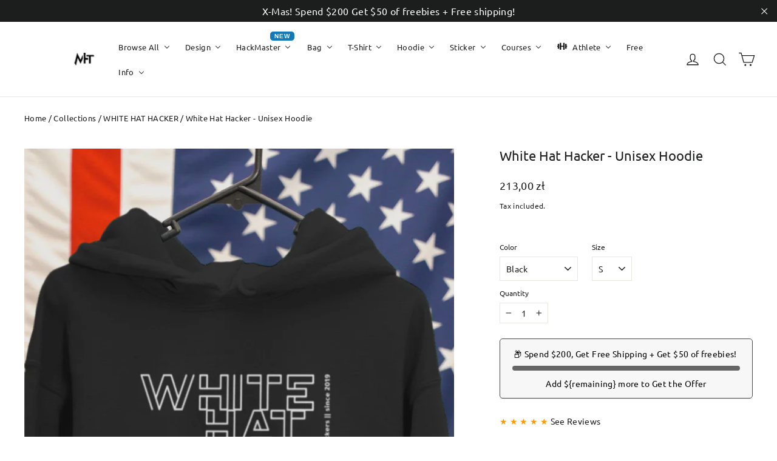

--- FILE ---
content_type: application/x-javascript; charset=utf-8
request_url: https://bundler.nice-team.net/app/shop/status/myhackertech.myshopify.com.js?1769453664
body_size: -180
content:
var bundler_settings_updated='1765723186';

--- FILE ---
content_type: text/javascript
request_url: https://myhackertech.com/cdn/shop/t/15/assets/bss-file-configdata.js?v=147738019516793487591692968264
body_size: 232
content:
var configDatas=[{mobile_show_badges:1,desktop_show_badges:1,mobile_show_labels:1,desktop_show_labels:1,label_id:89546,name:"limiterd",priority:0,img_url:"limitedstock.png",pages:"1,5",enable_allowed_countries:!1,locations:"",position:1,product_type:3,exclude_products:6,product:"",variant:"",collection:"",collection_image:"",inventory:0,tags:"",excludeTags:"",enable_visibility_date:!1,from_date:null,to_date:null,enable_discount_range:0,discount_type:1,discount_from:null,discount_to:null,public_img_url:"https://cdn.shopify.com/s/files/1/0066/0032/7268/t/15/assets/limitedstock_png?v=1692967541",label_text:"Hello!",label_text_color:"#ffffff",label_text_font_size:12,label_text_background_color:"#ff7f50",label_text_no_image:1,label_text_in_stock:"In Stock",label_text_out_stock:"Sold out",label_text_unlimited_stock:"Unlimited Stock",label_shadow:0,label_shape:"rectangle",label_opacity:100,label_border_radius:0,label_text_style:0,label_shadow_color:"#808080",label_text_enable:0,label_text_font_family:null,related_product_tag:null,customer_tags:null,exclude_customer_tags:null,customer_type:"allcustomers",exclude_customers:"all_customer_tags",collection_image_type:0,label_on_image:"2",first_image_tags:null,label_type:2,badge_type:4,custom_selector:null,margin_top:0,margin_bottom:0,mobile_font_size_label:12,label_text_id:89546,emoji:null,emoji_position:null,transparent_background:null,custom_page:null,check_custom_page:null,margin_left:0,instock:null,enable_price_range:0,price_range_from:null,price_range_to:null,enable_product_publish:0,product_publish_from:null,product_publish_to:null,enable_countdown_timer:0,option_format_countdown:0,countdown_time:null,option_end_countdown:null,start_day_countdown:null,public_url_s3:"https://shopify-production-product-labels.s3.us-east-2.amazonaws.com/public/static/base/images/customer/6862/limitedstock.png",enable_visibility_period:0,visibility_period:1,createdAt:"2023-08-25T12:45:42.000Z",customer_ids:"",exclude_customer_ids:"",exclude_product_ids:"",angle:0,toolTipText:"",mobile_width_label:20,mobile_height_label:30,mobile_fixed_percent_label:1,desktop_width_label:15,desktop_height_label:30,desktop_fixed_percent_label:1,mobile_position:1,mobile_default_config:1,desktop_label_unlimited_top:33,desktop_label_unlimited_left:33,desktop_label_unlimited_width:30,desktop_label_unlimited_height:30,mobile_label_unlimited_top:33,mobile_label_unlimited_left:33,mobile_label_unlimited_width:30,mobile_label_unlimited_height:30,mobile_margin_top:0,mobile_margin_left:0,mobile_margin_bottom:0,enable_fixed_time:0,fixed_time:null,statusLabelHoverText:0,labelHoverTextLink:"",statusLabelAltText:0,labelAltText:"",enable_multi_badge:0,enable_badge_stock:0,translations:[],animation_type:0}];
//# sourceMappingURL=/cdn/shop/t/15/assets/bss-file-configdata.js.map?v=147738019516793487591692968264


--- FILE ---
content_type: text/javascript; charset=utf-8
request_url: https://myhackertech.com/en-pl/products/white-hat-hacker-unisex-hoodie.js?currency=PLN&country=PL
body_size: 3860
content:
{"id":6909764665512,"title":"White Hat Hacker - Unisex Hoodie","handle":"white-hat-hacker-unisex-hoodie","description":"Everyone needs a cozy go-to hoodie to curl up in, so go for one that's soft, smooth, and stylish. It's the perfect choice for cooler evenings!\u003cbr\u003e\r\n\u003cbr\u003e\r\n• 50% pre-shrunk cotton, 50% polyester\u003cbr\u003e\r\n• Fabric weight: 8.0 oz\/yd² (271.25 g\/m²)\u003cbr\u003e\r\n• Air-jet spun yarn with a soft feel and reduced pilling\u003cbr\u003e\r\n• Double-lined hood with matching drawcord\u003cbr\u003e\r\n• Quarter-turned body to avoid crease down the middle\u003cbr\u003e\r\n• 1 × 1 athletic rib-knit cuffs and waistband with spandex\u003cbr\u003e\r\n• Front pouch pocket\u003cbr\u003e\r\n• Double-needle stitched collar, shoulders, armholes, cuffs, and hem\u003cbr\u003e\r\n• Blank product sourced from Honduras, Mexico, or Nicaragua\u003cp\u003e\u003cstrong class=\"size-guide-title\"\u003eSize guide\u003c\/strong\u003e\u003c\/p\u003e\u003cdiv class=\"table-responsive dynamic\" data-unit-system=\"imperial\"\u003e\u003ctable cellpadding=\"5\"\u003e\u003ctbody\u003e\n\u003ctr\u003e\n\u003ctd\u003e \u003c\/td\u003e\n\u003ctd\u003e\u003cstrong\u003eS\u003c\/strong\u003e\u003c\/td\u003e\n\u003ctd\u003e\u003cstrong\u003eM\u003c\/strong\u003e\u003c\/td\u003e\n\u003ctd\u003e\u003cstrong\u003eL\u003c\/strong\u003e\u003c\/td\u003e\n\u003ctd\u003e\u003cstrong\u003eXL\u003c\/strong\u003e\u003c\/td\u003e\n\u003ctd\u003e\u003cstrong\u003e2XL\u003c\/strong\u003e\u003c\/td\u003e\n\u003ctd\u003e\u003cstrong\u003e3XL\u003c\/strong\u003e\u003c\/td\u003e\n\u003ctd\u003e\u003cstrong\u003e4XL\u003c\/strong\u003e\u003c\/td\u003e\n\u003ctd\u003e\u003cstrong\u003e5XL\u003c\/strong\u003e\u003c\/td\u003e\n\u003c\/tr\u003e\n\u003ctr\u003e\n\u003ctd\u003e\u003cstrong\u003eLength (inches)\u003c\/strong\u003e\u003c\/td\u003e\n\u003ctd\u003e27\u003c\/td\u003e\n\u003ctd\u003e28\u003c\/td\u003e\n\u003ctd\u003e29\u003c\/td\u003e\n\u003ctd\u003e30\u003c\/td\u003e\n\u003ctd\u003e31\u003c\/td\u003e\n\u003ctd\u003e32\u003c\/td\u003e\n\u003ctd\u003e33\u003c\/td\u003e\n\u003ctd\u003e34\u003c\/td\u003e\n\u003c\/tr\u003e\n\u003ctr\u003e\n\u003ctd\u003e\u003cstrong\u003eWidth (inches)\u003c\/strong\u003e\u003c\/td\u003e\n\u003ctd\u003e20\u003c\/td\u003e\n\u003ctd\u003e22\u003c\/td\u003e\n\u003ctd\u003e24\u003c\/td\u003e\n\u003ctd\u003e26\u003c\/td\u003e\n\u003ctd\u003e28\u003c\/td\u003e\n\u003ctd\u003e30\u003c\/td\u003e\n\u003ctd\u003e32\u003c\/td\u003e\n\u003ctd\u003e34\u003c\/td\u003e\n\u003c\/tr\u003e\n\u003c\/tbody\u003e\u003c\/table\u003e\u003c\/div\u003e\u003cdiv class=\"table-responsive dynamic\" data-unit-system=\"metric\"\u003e\u003ctable cellpadding=\"5\"\u003e\u003ctbody\u003e\n\u003ctr\u003e\n\u003ctd\u003e \u003c\/td\u003e\n\u003ctd\u003e\u003cstrong\u003eS\u003c\/strong\u003e\u003c\/td\u003e\n\u003ctd\u003e\u003cstrong\u003eM\u003c\/strong\u003e\u003c\/td\u003e\n\u003ctd\u003e\u003cstrong\u003eL\u003c\/strong\u003e\u003c\/td\u003e\n\u003ctd\u003e\u003cstrong\u003eXL\u003c\/strong\u003e\u003c\/td\u003e\n\u003ctd\u003e\u003cstrong\u003e2XL\u003c\/strong\u003e\u003c\/td\u003e\n\u003ctd\u003e\u003cstrong\u003e3XL\u003c\/strong\u003e\u003c\/td\u003e\n\u003ctd\u003e\u003cstrong\u003e4XL\u003c\/strong\u003e\u003c\/td\u003e\n\u003ctd\u003e\u003cstrong\u003e5XL\u003c\/strong\u003e\u003c\/td\u003e\n\u003c\/tr\u003e\n\u003ctr\u003e\n\u003ctd\u003e\u003cstrong\u003eLength (cm)\u003c\/strong\u003e\u003c\/td\u003e\n\u003ctd\u003e69\u003c\/td\u003e\n\u003ctd\u003e71\u003c\/td\u003e\n\u003ctd\u003e74\u003c\/td\u003e\n\u003ctd\u003e76\u003c\/td\u003e\n\u003ctd\u003e79\u003c\/td\u003e\n\u003ctd\u003e81\u003c\/td\u003e\n\u003ctd\u003e84\u003c\/td\u003e\n\u003ctd\u003e86\u003c\/td\u003e\n\u003c\/tr\u003e\n\u003ctr\u003e\n\u003ctd\u003e\u003cstrong\u003eWidth (cm)\u003c\/strong\u003e\u003c\/td\u003e\n\u003ctd\u003e51\u003c\/td\u003e\n\u003ctd\u003e56\u003c\/td\u003e\n\u003ctd\u003e61\u003c\/td\u003e\n\u003ctd\u003e66\u003c\/td\u003e\n\u003ctd\u003e71\u003c\/td\u003e\n\u003ctd\u003e76\u003c\/td\u003e\n\u003ctd\u003e81\u003c\/td\u003e\n\u003ctd\u003e86\u003c\/td\u003e\n\u003c\/tr\u003e\n\u003c\/tbody\u003e\u003c\/table\u003e\u003c\/div\u003e","published_at":"2021-07-17T03:41:04-06:00","created_at":"2021-07-17T03:40:35-06:00","vendor":"MyHackerTech","type":"Hoodie","tags":["Hacker","Hacker Hoodie","Hoodie"],"price":21300,"price_min":21300,"price_max":21300,"available":true,"price_varies":false,"compare_at_price":null,"compare_at_price_min":0,"compare_at_price_max":0,"compare_at_price_varies":false,"variants":[{"id":40497130274984,"title":"Black \/ S","option1":"Black","option2":"S","option3":null,"sku":"3863048_5530","requires_shipping":true,"taxable":true,"featured_image":null,"available":true,"name":"White Hat Hacker - Unisex Hoodie - Black \/ S","public_title":"Black \/ S","options":["Black","S"],"price":21300,"weight":454,"compare_at_price":null,"inventory_management":"shopify","barcode":"","requires_selling_plan":false,"selling_plan_allocations":[]},{"id":40497130307752,"title":"Black \/ M","option1":"Black","option2":"M","option3":null,"sku":"3863048_5531","requires_shipping":true,"taxable":true,"featured_image":{"id":29831560659112,"product_id":6909764665512,"position":1,"created_at":"2021-07-17T03:40:43-06:00","updated_at":"2025-12-19T15:15:38-06:00","alt":"White Hat Hacker - Unisex Hoodie by MyHackerTech","width":850,"height":850,"src":"https:\/\/cdn.shopify.com\/s\/files\/1\/0066\/0032\/7268\/products\/unisex-heavy-blend-hoodie-black-front-60f2a59004ab5.jpg?v=1766178938","variant_ids":[40497130307752,40497130340520,40497130373288,40497130406056,40497130438824]},"available":true,"name":"White Hat Hacker - Unisex Hoodie - Black \/ M","public_title":"Black \/ M","options":["Black","M"],"price":21300,"weight":468,"compare_at_price":null,"inventory_management":"shopify","barcode":null,"featured_media":{"alt":"White Hat Hacker - Unisex Hoodie by MyHackerTech","id":22165356937384,"position":2,"preview_image":{"aspect_ratio":1.0,"height":850,"width":850,"src":"https:\/\/cdn.shopify.com\/s\/files\/1\/0066\/0032\/7268\/products\/unisex-heavy-blend-hoodie-black-front-60f2a59004ab5.jpg?v=1766178938"}},"requires_selling_plan":false,"selling_plan_allocations":[]},{"id":40497130340520,"title":"Black \/ L","option1":"Black","option2":"L","option3":null,"sku":"3863048_5532","requires_shipping":true,"taxable":true,"featured_image":{"id":29831560659112,"product_id":6909764665512,"position":1,"created_at":"2021-07-17T03:40:43-06:00","updated_at":"2025-12-19T15:15:38-06:00","alt":"White Hat Hacker - Unisex Hoodie by MyHackerTech","width":850,"height":850,"src":"https:\/\/cdn.shopify.com\/s\/files\/1\/0066\/0032\/7268\/products\/unisex-heavy-blend-hoodie-black-front-60f2a59004ab5.jpg?v=1766178938","variant_ids":[40497130307752,40497130340520,40497130373288,40497130406056,40497130438824]},"available":true,"name":"White Hat Hacker - Unisex Hoodie - Black \/ L","public_title":"Black \/ L","options":["Black","L"],"price":21300,"weight":567,"compare_at_price":null,"inventory_management":"shopify","barcode":null,"featured_media":{"alt":"White Hat Hacker - Unisex Hoodie by MyHackerTech","id":22165356937384,"position":2,"preview_image":{"aspect_ratio":1.0,"height":850,"width":850,"src":"https:\/\/cdn.shopify.com\/s\/files\/1\/0066\/0032\/7268\/products\/unisex-heavy-blend-hoodie-black-front-60f2a59004ab5.jpg?v=1766178938"}},"requires_selling_plan":false,"selling_plan_allocations":[]},{"id":40497130373288,"title":"Black \/ XL","option1":"Black","option2":"XL","option3":null,"sku":"3863048_5533","requires_shipping":true,"taxable":true,"featured_image":{"id":29831560659112,"product_id":6909764665512,"position":1,"created_at":"2021-07-17T03:40:43-06:00","updated_at":"2025-12-19T15:15:38-06:00","alt":"White Hat Hacker - Unisex Hoodie by MyHackerTech","width":850,"height":850,"src":"https:\/\/cdn.shopify.com\/s\/files\/1\/0066\/0032\/7268\/products\/unisex-heavy-blend-hoodie-black-front-60f2a59004ab5.jpg?v=1766178938","variant_ids":[40497130307752,40497130340520,40497130373288,40497130406056,40497130438824]},"available":true,"name":"White Hat Hacker - Unisex Hoodie - Black \/ XL","public_title":"Black \/ XL","options":["Black","XL"],"price":21300,"weight":618,"compare_at_price":null,"inventory_management":"shopify","barcode":null,"featured_media":{"alt":"White Hat Hacker - Unisex Hoodie by MyHackerTech","id":22165356937384,"position":2,"preview_image":{"aspect_ratio":1.0,"height":850,"width":850,"src":"https:\/\/cdn.shopify.com\/s\/files\/1\/0066\/0032\/7268\/products\/unisex-heavy-blend-hoodie-black-front-60f2a59004ab5.jpg?v=1766178938"}},"requires_selling_plan":false,"selling_plan_allocations":[]},{"id":40497130406056,"title":"Black \/ 2XL","option1":"Black","option2":"2XL","option3":null,"sku":"3863048_5534","requires_shipping":true,"taxable":true,"featured_image":{"id":29831560659112,"product_id":6909764665512,"position":1,"created_at":"2021-07-17T03:40:43-06:00","updated_at":"2025-12-19T15:15:38-06:00","alt":"White Hat Hacker - Unisex Hoodie by MyHackerTech","width":850,"height":850,"src":"https:\/\/cdn.shopify.com\/s\/files\/1\/0066\/0032\/7268\/products\/unisex-heavy-blend-hoodie-black-front-60f2a59004ab5.jpg?v=1766178938","variant_ids":[40497130307752,40497130340520,40497130373288,40497130406056,40497130438824]},"available":true,"name":"White Hat Hacker - Unisex Hoodie - Black \/ 2XL","public_title":"Black \/ 2XL","options":["Black","2XL"],"price":21300,"weight":638,"compare_at_price":null,"inventory_management":"shopify","barcode":null,"featured_media":{"alt":"White Hat Hacker - Unisex Hoodie by MyHackerTech","id":22165356937384,"position":2,"preview_image":{"aspect_ratio":1.0,"height":850,"width":850,"src":"https:\/\/cdn.shopify.com\/s\/files\/1\/0066\/0032\/7268\/products\/unisex-heavy-blend-hoodie-black-front-60f2a59004ab5.jpg?v=1766178938"}},"requires_selling_plan":false,"selling_plan_allocations":[]},{"id":40497130438824,"title":"Black \/ 3XL","option1":"Black","option2":"3XL","option3":null,"sku":"3863048_5535","requires_shipping":true,"taxable":true,"featured_image":{"id":29831560659112,"product_id":6909764665512,"position":1,"created_at":"2021-07-17T03:40:43-06:00","updated_at":"2025-12-19T15:15:38-06:00","alt":"White Hat Hacker - Unisex Hoodie by MyHackerTech","width":850,"height":850,"src":"https:\/\/cdn.shopify.com\/s\/files\/1\/0066\/0032\/7268\/products\/unisex-heavy-blend-hoodie-black-front-60f2a59004ab5.jpg?v=1766178938","variant_ids":[40497130307752,40497130340520,40497130373288,40497130406056,40497130438824]},"available":true,"name":"White Hat Hacker - Unisex Hoodie - Black \/ 3XL","public_title":"Black \/ 3XL","options":["Black","3XL"],"price":21300,"weight":714,"compare_at_price":null,"inventory_management":"shopify","barcode":null,"featured_media":{"alt":"White Hat Hacker - Unisex Hoodie by MyHackerTech","id":22165356937384,"position":2,"preview_image":{"aspect_ratio":1.0,"height":850,"width":850,"src":"https:\/\/cdn.shopify.com\/s\/files\/1\/0066\/0032\/7268\/products\/unisex-heavy-blend-hoodie-black-front-60f2a59004ab5.jpg?v=1766178938"}},"requires_selling_plan":false,"selling_plan_allocations":[]},{"id":40497130537128,"title":"Navy \/ S","option1":"Navy","option2":"S","option3":null,"sku":"3863048_5594","requires_shipping":true,"taxable":true,"featured_image":{"id":29831561150632,"product_id":6909764665512,"position":4,"created_at":"2021-07-17T03:40:47-06:00","updated_at":"2025-12-19T15:15:42-06:00","alt":"White Hat Hacker - Unisex Hoodie by MyHackerTech","width":850,"height":850,"src":"https:\/\/cdn.shopify.com\/s\/files\/1\/0066\/0032\/7268\/products\/unisex-heavy-blend-hoodie-navy-front-60f2a59004f4f.jpg?v=1766178942","variant_ids":[40497130537128,40497130569896,40497130602664,40497130635432,40497130668200,40497130700968]},"available":true,"name":"White Hat Hacker - Unisex Hoodie - Navy \/ S","public_title":"Navy \/ S","options":["Navy","S"],"price":21300,"weight":454,"compare_at_price":null,"inventory_management":"shopify","barcode":null,"featured_media":{"alt":"White Hat Hacker - Unisex Hoodie by MyHackerTech","id":22165357559976,"position":5,"preview_image":{"aspect_ratio":1.0,"height":850,"width":850,"src":"https:\/\/cdn.shopify.com\/s\/files\/1\/0066\/0032\/7268\/products\/unisex-heavy-blend-hoodie-navy-front-60f2a59004f4f.jpg?v=1766178942"}},"requires_selling_plan":false,"selling_plan_allocations":[]},{"id":40497130569896,"title":"Navy \/ M","option1":"Navy","option2":"M","option3":null,"sku":"3863048_5595","requires_shipping":true,"taxable":true,"featured_image":{"id":29831561150632,"product_id":6909764665512,"position":4,"created_at":"2021-07-17T03:40:47-06:00","updated_at":"2025-12-19T15:15:42-06:00","alt":"White Hat Hacker - Unisex Hoodie by MyHackerTech","width":850,"height":850,"src":"https:\/\/cdn.shopify.com\/s\/files\/1\/0066\/0032\/7268\/products\/unisex-heavy-blend-hoodie-navy-front-60f2a59004f4f.jpg?v=1766178942","variant_ids":[40497130537128,40497130569896,40497130602664,40497130635432,40497130668200,40497130700968]},"available":true,"name":"White Hat Hacker - Unisex Hoodie - Navy \/ M","public_title":"Navy \/ M","options":["Navy","M"],"price":21300,"weight":468,"compare_at_price":null,"inventory_management":"shopify","barcode":null,"featured_media":{"alt":"White Hat Hacker - Unisex Hoodie by MyHackerTech","id":22165357559976,"position":5,"preview_image":{"aspect_ratio":1.0,"height":850,"width":850,"src":"https:\/\/cdn.shopify.com\/s\/files\/1\/0066\/0032\/7268\/products\/unisex-heavy-blend-hoodie-navy-front-60f2a59004f4f.jpg?v=1766178942"}},"requires_selling_plan":false,"selling_plan_allocations":[]},{"id":40497130602664,"title":"Navy \/ L","option1":"Navy","option2":"L","option3":null,"sku":"3863048_5596","requires_shipping":true,"taxable":true,"featured_image":{"id":29831561150632,"product_id":6909764665512,"position":4,"created_at":"2021-07-17T03:40:47-06:00","updated_at":"2025-12-19T15:15:42-06:00","alt":"White Hat Hacker - Unisex Hoodie by MyHackerTech","width":850,"height":850,"src":"https:\/\/cdn.shopify.com\/s\/files\/1\/0066\/0032\/7268\/products\/unisex-heavy-blend-hoodie-navy-front-60f2a59004f4f.jpg?v=1766178942","variant_ids":[40497130537128,40497130569896,40497130602664,40497130635432,40497130668200,40497130700968]},"available":true,"name":"White Hat Hacker - Unisex Hoodie - Navy \/ L","public_title":"Navy \/ L","options":["Navy","L"],"price":21300,"weight":567,"compare_at_price":null,"inventory_management":"shopify","barcode":null,"featured_media":{"alt":"White Hat Hacker - Unisex Hoodie by MyHackerTech","id":22165357559976,"position":5,"preview_image":{"aspect_ratio":1.0,"height":850,"width":850,"src":"https:\/\/cdn.shopify.com\/s\/files\/1\/0066\/0032\/7268\/products\/unisex-heavy-blend-hoodie-navy-front-60f2a59004f4f.jpg?v=1766178942"}},"requires_selling_plan":false,"selling_plan_allocations":[]},{"id":40497130635432,"title":"Navy \/ XL","option1":"Navy","option2":"XL","option3":null,"sku":"3863048_5597","requires_shipping":true,"taxable":true,"featured_image":{"id":29831561150632,"product_id":6909764665512,"position":4,"created_at":"2021-07-17T03:40:47-06:00","updated_at":"2025-12-19T15:15:42-06:00","alt":"White Hat Hacker - Unisex Hoodie by MyHackerTech","width":850,"height":850,"src":"https:\/\/cdn.shopify.com\/s\/files\/1\/0066\/0032\/7268\/products\/unisex-heavy-blend-hoodie-navy-front-60f2a59004f4f.jpg?v=1766178942","variant_ids":[40497130537128,40497130569896,40497130602664,40497130635432,40497130668200,40497130700968]},"available":true,"name":"White Hat Hacker - Unisex Hoodie - Navy \/ XL","public_title":"Navy \/ XL","options":["Navy","XL"],"price":21300,"weight":618,"compare_at_price":null,"inventory_management":"shopify","barcode":null,"featured_media":{"alt":"White Hat Hacker - Unisex Hoodie by MyHackerTech","id":22165357559976,"position":5,"preview_image":{"aspect_ratio":1.0,"height":850,"width":850,"src":"https:\/\/cdn.shopify.com\/s\/files\/1\/0066\/0032\/7268\/products\/unisex-heavy-blend-hoodie-navy-front-60f2a59004f4f.jpg?v=1766178942"}},"requires_selling_plan":false,"selling_plan_allocations":[]},{"id":40497130668200,"title":"Navy \/ 2XL","option1":"Navy","option2":"2XL","option3":null,"sku":"3863048_5598","requires_shipping":true,"taxable":true,"featured_image":{"id":29831561150632,"product_id":6909764665512,"position":4,"created_at":"2021-07-17T03:40:47-06:00","updated_at":"2025-12-19T15:15:42-06:00","alt":"White Hat Hacker - Unisex Hoodie by MyHackerTech","width":850,"height":850,"src":"https:\/\/cdn.shopify.com\/s\/files\/1\/0066\/0032\/7268\/products\/unisex-heavy-blend-hoodie-navy-front-60f2a59004f4f.jpg?v=1766178942","variant_ids":[40497130537128,40497130569896,40497130602664,40497130635432,40497130668200,40497130700968]},"available":true,"name":"White Hat Hacker - Unisex Hoodie - Navy \/ 2XL","public_title":"Navy \/ 2XL","options":["Navy","2XL"],"price":21300,"weight":638,"compare_at_price":null,"inventory_management":"shopify","barcode":null,"featured_media":{"alt":"White Hat Hacker - Unisex Hoodie by MyHackerTech","id":22165357559976,"position":5,"preview_image":{"aspect_ratio":1.0,"height":850,"width":850,"src":"https:\/\/cdn.shopify.com\/s\/files\/1\/0066\/0032\/7268\/products\/unisex-heavy-blend-hoodie-navy-front-60f2a59004f4f.jpg?v=1766178942"}},"requires_selling_plan":false,"selling_plan_allocations":[]},{"id":40497130700968,"title":"Navy \/ 3XL","option1":"Navy","option2":"3XL","option3":null,"sku":"3863048_5599","requires_shipping":true,"taxable":true,"featured_image":{"id":29831561150632,"product_id":6909764665512,"position":4,"created_at":"2021-07-17T03:40:47-06:00","updated_at":"2025-12-19T15:15:42-06:00","alt":"White Hat Hacker - Unisex Hoodie by MyHackerTech","width":850,"height":850,"src":"https:\/\/cdn.shopify.com\/s\/files\/1\/0066\/0032\/7268\/products\/unisex-heavy-blend-hoodie-navy-front-60f2a59004f4f.jpg?v=1766178942","variant_ids":[40497130537128,40497130569896,40497130602664,40497130635432,40497130668200,40497130700968]},"available":true,"name":"White Hat Hacker - Unisex Hoodie - Navy \/ 3XL","public_title":"Navy \/ 3XL","options":["Navy","3XL"],"price":21300,"weight":714,"compare_at_price":null,"inventory_management":"shopify","barcode":null,"featured_media":{"alt":"White Hat Hacker - Unisex Hoodie by MyHackerTech","id":22165357559976,"position":5,"preview_image":{"aspect_ratio":1.0,"height":850,"width":850,"src":"https:\/\/cdn.shopify.com\/s\/files\/1\/0066\/0032\/7268\/products\/unisex-heavy-blend-hoodie-navy-front-60f2a59004f4f.jpg?v=1766178942"}},"requires_selling_plan":false,"selling_plan_allocations":[]},{"id":40497130799272,"title":"Maroon \/ S","option1":"Maroon","option2":"S","option3":null,"sku":"3863048_5586","requires_shipping":true,"taxable":true,"featured_image":{"id":29831561805992,"product_id":6909764665512,"position":5,"created_at":"2021-07-17T03:40:49-06:00","updated_at":"2025-12-19T15:15:44-06:00","alt":"White Hat Hacker - Unisex Hoodie by MyHackerTech","width":850,"height":850,"src":"https:\/\/cdn.shopify.com\/s\/files\/1\/0066\/0032\/7268\/products\/unisex-heavy-blend-hoodie-maroon-front-60f2a59005450.jpg?v=1766178944","variant_ids":[40497130799272,40497130832040,40497130864808,40497130897576,40497130930344]},"available":true,"name":"White Hat Hacker - Unisex Hoodie - Maroon \/ S","public_title":"Maroon \/ S","options":["Maroon","S"],"price":21300,"weight":454,"compare_at_price":null,"inventory_management":"shopify","barcode":null,"featured_media":{"alt":"White Hat Hacker - Unisex Hoodie by MyHackerTech","id":22165358215336,"position":6,"preview_image":{"aspect_ratio":1.0,"height":850,"width":850,"src":"https:\/\/cdn.shopify.com\/s\/files\/1\/0066\/0032\/7268\/products\/unisex-heavy-blend-hoodie-maroon-front-60f2a59005450.jpg?v=1766178944"}},"requires_selling_plan":false,"selling_plan_allocations":[]},{"id":40497130832040,"title":"Maroon \/ M","option1":"Maroon","option2":"M","option3":null,"sku":"3863048_5587","requires_shipping":true,"taxable":true,"featured_image":{"id":29831561805992,"product_id":6909764665512,"position":5,"created_at":"2021-07-17T03:40:49-06:00","updated_at":"2025-12-19T15:15:44-06:00","alt":"White Hat Hacker - Unisex Hoodie by MyHackerTech","width":850,"height":850,"src":"https:\/\/cdn.shopify.com\/s\/files\/1\/0066\/0032\/7268\/products\/unisex-heavy-blend-hoodie-maroon-front-60f2a59005450.jpg?v=1766178944","variant_ids":[40497130799272,40497130832040,40497130864808,40497130897576,40497130930344]},"available":true,"name":"White Hat Hacker - Unisex Hoodie - Maroon \/ M","public_title":"Maroon \/ M","options":["Maroon","M"],"price":21300,"weight":468,"compare_at_price":null,"inventory_management":"shopify","barcode":null,"featured_media":{"alt":"White Hat Hacker - Unisex Hoodie by MyHackerTech","id":22165358215336,"position":6,"preview_image":{"aspect_ratio":1.0,"height":850,"width":850,"src":"https:\/\/cdn.shopify.com\/s\/files\/1\/0066\/0032\/7268\/products\/unisex-heavy-blend-hoodie-maroon-front-60f2a59005450.jpg?v=1766178944"}},"requires_selling_plan":false,"selling_plan_allocations":[]},{"id":40497130864808,"title":"Maroon \/ L","option1":"Maroon","option2":"L","option3":null,"sku":"3863048_5588","requires_shipping":true,"taxable":true,"featured_image":{"id":29831561805992,"product_id":6909764665512,"position":5,"created_at":"2021-07-17T03:40:49-06:00","updated_at":"2025-12-19T15:15:44-06:00","alt":"White Hat Hacker - Unisex Hoodie by MyHackerTech","width":850,"height":850,"src":"https:\/\/cdn.shopify.com\/s\/files\/1\/0066\/0032\/7268\/products\/unisex-heavy-blend-hoodie-maroon-front-60f2a59005450.jpg?v=1766178944","variant_ids":[40497130799272,40497130832040,40497130864808,40497130897576,40497130930344]},"available":true,"name":"White Hat Hacker - Unisex Hoodie - Maroon \/ L","public_title":"Maroon \/ L","options":["Maroon","L"],"price":21300,"weight":567,"compare_at_price":null,"inventory_management":"shopify","barcode":null,"featured_media":{"alt":"White Hat Hacker - Unisex Hoodie by MyHackerTech","id":22165358215336,"position":6,"preview_image":{"aspect_ratio":1.0,"height":850,"width":850,"src":"https:\/\/cdn.shopify.com\/s\/files\/1\/0066\/0032\/7268\/products\/unisex-heavy-blend-hoodie-maroon-front-60f2a59005450.jpg?v=1766178944"}},"requires_selling_plan":false,"selling_plan_allocations":[]},{"id":40497130897576,"title":"Maroon \/ XL","option1":"Maroon","option2":"XL","option3":null,"sku":"3863048_5589","requires_shipping":true,"taxable":true,"featured_image":{"id":29831561805992,"product_id":6909764665512,"position":5,"created_at":"2021-07-17T03:40:49-06:00","updated_at":"2025-12-19T15:15:44-06:00","alt":"White Hat Hacker - Unisex Hoodie by MyHackerTech","width":850,"height":850,"src":"https:\/\/cdn.shopify.com\/s\/files\/1\/0066\/0032\/7268\/products\/unisex-heavy-blend-hoodie-maroon-front-60f2a59005450.jpg?v=1766178944","variant_ids":[40497130799272,40497130832040,40497130864808,40497130897576,40497130930344]},"available":true,"name":"White Hat Hacker - Unisex Hoodie - Maroon \/ XL","public_title":"Maroon \/ XL","options":["Maroon","XL"],"price":21300,"weight":618,"compare_at_price":null,"inventory_management":"shopify","barcode":null,"featured_media":{"alt":"White Hat Hacker - Unisex Hoodie by MyHackerTech","id":22165358215336,"position":6,"preview_image":{"aspect_ratio":1.0,"height":850,"width":850,"src":"https:\/\/cdn.shopify.com\/s\/files\/1\/0066\/0032\/7268\/products\/unisex-heavy-blend-hoodie-maroon-front-60f2a59005450.jpg?v=1766178944"}},"requires_selling_plan":false,"selling_plan_allocations":[]},{"id":40497130930344,"title":"Maroon \/ 2XL","option1":"Maroon","option2":"2XL","option3":null,"sku":"3863048_5590","requires_shipping":true,"taxable":true,"featured_image":{"id":29831561805992,"product_id":6909764665512,"position":5,"created_at":"2021-07-17T03:40:49-06:00","updated_at":"2025-12-19T15:15:44-06:00","alt":"White Hat Hacker - Unisex Hoodie by MyHackerTech","width":850,"height":850,"src":"https:\/\/cdn.shopify.com\/s\/files\/1\/0066\/0032\/7268\/products\/unisex-heavy-blend-hoodie-maroon-front-60f2a59005450.jpg?v=1766178944","variant_ids":[40497130799272,40497130832040,40497130864808,40497130897576,40497130930344]},"available":true,"name":"White Hat Hacker - Unisex Hoodie - Maroon \/ 2XL","public_title":"Maroon \/ 2XL","options":["Maroon","2XL"],"price":21300,"weight":638,"compare_at_price":null,"inventory_management":"shopify","barcode":null,"featured_media":{"alt":"White Hat Hacker - Unisex Hoodie by MyHackerTech","id":22165358215336,"position":6,"preview_image":{"aspect_ratio":1.0,"height":850,"width":850,"src":"https:\/\/cdn.shopify.com\/s\/files\/1\/0066\/0032\/7268\/products\/unisex-heavy-blend-hoodie-maroon-front-60f2a59005450.jpg?v=1766178944"}},"requires_selling_plan":false,"selling_plan_allocations":[]},{"id":40497130963112,"title":"Red \/ S","option1":"Red","option2":"S","option3":null,"sku":"3863048_5538","requires_shipping":true,"taxable":true,"featured_image":{"id":29831561871528,"product_id":6909764665512,"position":6,"created_at":"2021-07-17T03:40:51-06:00","updated_at":"2025-12-19T15:15:45-06:00","alt":"White Hat Hacker - Unisex Hoodie by MyHackerTech","width":850,"height":850,"src":"https:\/\/cdn.shopify.com\/s\/files\/1\/0066\/0032\/7268\/products\/unisex-heavy-blend-hoodie-red-front-60f2a59005bb5.jpg?v=1766178945","variant_ids":[40497130963112,40497130995880,40497131028648,40497131061416,40497131094184,40497131126952]},"available":true,"name":"White Hat Hacker - Unisex Hoodie - Red \/ S","public_title":"Red \/ S","options":["Red","S"],"price":21300,"weight":454,"compare_at_price":null,"inventory_management":"shopify","barcode":null,"featured_media":{"alt":"White Hat Hacker - Unisex Hoodie by MyHackerTech","id":22165358280872,"position":7,"preview_image":{"aspect_ratio":1.0,"height":850,"width":850,"src":"https:\/\/cdn.shopify.com\/s\/files\/1\/0066\/0032\/7268\/products\/unisex-heavy-blend-hoodie-red-front-60f2a59005bb5.jpg?v=1766178945"}},"requires_selling_plan":false,"selling_plan_allocations":[]},{"id":40497130995880,"title":"Red \/ M","option1":"Red","option2":"M","option3":null,"sku":"3863048_5539","requires_shipping":true,"taxable":true,"featured_image":{"id":29831561871528,"product_id":6909764665512,"position":6,"created_at":"2021-07-17T03:40:51-06:00","updated_at":"2025-12-19T15:15:45-06:00","alt":"White Hat Hacker - Unisex Hoodie by MyHackerTech","width":850,"height":850,"src":"https:\/\/cdn.shopify.com\/s\/files\/1\/0066\/0032\/7268\/products\/unisex-heavy-blend-hoodie-red-front-60f2a59005bb5.jpg?v=1766178945","variant_ids":[40497130963112,40497130995880,40497131028648,40497131061416,40497131094184,40497131126952]},"available":true,"name":"White Hat Hacker - Unisex Hoodie - Red \/ M","public_title":"Red \/ M","options":["Red","M"],"price":21300,"weight":468,"compare_at_price":null,"inventory_management":"shopify","barcode":null,"featured_media":{"alt":"White Hat Hacker - Unisex Hoodie by MyHackerTech","id":22165358280872,"position":7,"preview_image":{"aspect_ratio":1.0,"height":850,"width":850,"src":"https:\/\/cdn.shopify.com\/s\/files\/1\/0066\/0032\/7268\/products\/unisex-heavy-blend-hoodie-red-front-60f2a59005bb5.jpg?v=1766178945"}},"requires_selling_plan":false,"selling_plan_allocations":[]},{"id":40497131028648,"title":"Red \/ L","option1":"Red","option2":"L","option3":null,"sku":"3863048_5540","requires_shipping":true,"taxable":true,"featured_image":{"id":29831561871528,"product_id":6909764665512,"position":6,"created_at":"2021-07-17T03:40:51-06:00","updated_at":"2025-12-19T15:15:45-06:00","alt":"White Hat Hacker - Unisex Hoodie by MyHackerTech","width":850,"height":850,"src":"https:\/\/cdn.shopify.com\/s\/files\/1\/0066\/0032\/7268\/products\/unisex-heavy-blend-hoodie-red-front-60f2a59005bb5.jpg?v=1766178945","variant_ids":[40497130963112,40497130995880,40497131028648,40497131061416,40497131094184,40497131126952]},"available":true,"name":"White Hat Hacker - Unisex Hoodie - Red \/ L","public_title":"Red \/ L","options":["Red","L"],"price":21300,"weight":567,"compare_at_price":null,"inventory_management":"shopify","barcode":null,"featured_media":{"alt":"White Hat Hacker - Unisex Hoodie by MyHackerTech","id":22165358280872,"position":7,"preview_image":{"aspect_ratio":1.0,"height":850,"width":850,"src":"https:\/\/cdn.shopify.com\/s\/files\/1\/0066\/0032\/7268\/products\/unisex-heavy-blend-hoodie-red-front-60f2a59005bb5.jpg?v=1766178945"}},"requires_selling_plan":false,"selling_plan_allocations":[]},{"id":40497131061416,"title":"Red \/ XL","option1":"Red","option2":"XL","option3":null,"sku":"3863048_5541","requires_shipping":true,"taxable":true,"featured_image":{"id":29831561871528,"product_id":6909764665512,"position":6,"created_at":"2021-07-17T03:40:51-06:00","updated_at":"2025-12-19T15:15:45-06:00","alt":"White Hat Hacker - Unisex Hoodie by MyHackerTech","width":850,"height":850,"src":"https:\/\/cdn.shopify.com\/s\/files\/1\/0066\/0032\/7268\/products\/unisex-heavy-blend-hoodie-red-front-60f2a59005bb5.jpg?v=1766178945","variant_ids":[40497130963112,40497130995880,40497131028648,40497131061416,40497131094184,40497131126952]},"available":true,"name":"White Hat Hacker - Unisex Hoodie - Red \/ XL","public_title":"Red \/ XL","options":["Red","XL"],"price":21300,"weight":618,"compare_at_price":null,"inventory_management":"shopify","barcode":null,"featured_media":{"alt":"White Hat Hacker - Unisex Hoodie by MyHackerTech","id":22165358280872,"position":7,"preview_image":{"aspect_ratio":1.0,"height":850,"width":850,"src":"https:\/\/cdn.shopify.com\/s\/files\/1\/0066\/0032\/7268\/products\/unisex-heavy-blend-hoodie-red-front-60f2a59005bb5.jpg?v=1766178945"}},"requires_selling_plan":false,"selling_plan_allocations":[]},{"id":40497131094184,"title":"Red \/ 2XL","option1":"Red","option2":"2XL","option3":null,"sku":"3863048_5542","requires_shipping":true,"taxable":true,"featured_image":{"id":29831561871528,"product_id":6909764665512,"position":6,"created_at":"2021-07-17T03:40:51-06:00","updated_at":"2025-12-19T15:15:45-06:00","alt":"White Hat Hacker - Unisex Hoodie by MyHackerTech","width":850,"height":850,"src":"https:\/\/cdn.shopify.com\/s\/files\/1\/0066\/0032\/7268\/products\/unisex-heavy-blend-hoodie-red-front-60f2a59005bb5.jpg?v=1766178945","variant_ids":[40497130963112,40497130995880,40497131028648,40497131061416,40497131094184,40497131126952]},"available":true,"name":"White Hat Hacker - Unisex Hoodie - Red \/ 2XL","public_title":"Red \/ 2XL","options":["Red","2XL"],"price":21300,"weight":638,"compare_at_price":null,"inventory_management":"shopify","barcode":null,"featured_media":{"alt":"White Hat Hacker - Unisex Hoodie by MyHackerTech","id":22165358280872,"position":7,"preview_image":{"aspect_ratio":1.0,"height":850,"width":850,"src":"https:\/\/cdn.shopify.com\/s\/files\/1\/0066\/0032\/7268\/products\/unisex-heavy-blend-hoodie-red-front-60f2a59005bb5.jpg?v=1766178945"}},"requires_selling_plan":false,"selling_plan_allocations":[]},{"id":40497131126952,"title":"Red \/ 3XL","option1":"Red","option2":"3XL","option3":null,"sku":"3863048_5543","requires_shipping":true,"taxable":true,"featured_image":{"id":29831561871528,"product_id":6909764665512,"position":6,"created_at":"2021-07-17T03:40:51-06:00","updated_at":"2025-12-19T15:15:45-06:00","alt":"White Hat Hacker - Unisex Hoodie by MyHackerTech","width":850,"height":850,"src":"https:\/\/cdn.shopify.com\/s\/files\/1\/0066\/0032\/7268\/products\/unisex-heavy-blend-hoodie-red-front-60f2a59005bb5.jpg?v=1766178945","variant_ids":[40497130963112,40497130995880,40497131028648,40497131061416,40497131094184,40497131126952]},"available":true,"name":"White Hat Hacker - Unisex Hoodie - Red \/ 3XL","public_title":"Red \/ 3XL","options":["Red","3XL"],"price":21300,"weight":714,"compare_at_price":null,"inventory_management":"shopify","barcode":null,"featured_media":{"alt":"White Hat Hacker - Unisex Hoodie by MyHackerTech","id":22165358280872,"position":7,"preview_image":{"aspect_ratio":1.0,"height":850,"width":850,"src":"https:\/\/cdn.shopify.com\/s\/files\/1\/0066\/0032\/7268\/products\/unisex-heavy-blend-hoodie-red-front-60f2a59005bb5.jpg?v=1766178945"}},"requires_selling_plan":false,"selling_plan_allocations":[]},{"id":40497131225256,"title":"Dark Heather \/ S","option1":"Dark Heather","option2":"S","option3":null,"sku":"3863048_10806","requires_shipping":true,"taxable":true,"featured_image":{"id":29831561969832,"product_id":6909764665512,"position":7,"created_at":"2021-07-17T03:40:53-06:00","updated_at":"2025-12-19T15:15:46-06:00","alt":"White Hat Hacker - Unisex Hoodie by MyHackerTech","width":850,"height":850,"src":"https:\/\/cdn.shopify.com\/s\/files\/1\/0066\/0032\/7268\/products\/unisex-heavy-blend-hoodie-dark-heather-front-60f2a59006454.jpg?v=1766178946","variant_ids":[40497131225256,40497131258024,40497131290792,40497131323560,40497131356328,40497131389096]},"available":true,"name":"White Hat Hacker - Unisex Hoodie - Dark Heather \/ S","public_title":"Dark Heather \/ S","options":["Dark Heather","S"],"price":21300,"weight":454,"compare_at_price":null,"inventory_management":"shopify","barcode":null,"featured_media":{"alt":"White Hat Hacker - Unisex Hoodie by MyHackerTech","id":22165358444712,"position":8,"preview_image":{"aspect_ratio":1.0,"height":850,"width":850,"src":"https:\/\/cdn.shopify.com\/s\/files\/1\/0066\/0032\/7268\/products\/unisex-heavy-blend-hoodie-dark-heather-front-60f2a59006454.jpg?v=1766178946"}},"requires_selling_plan":false,"selling_plan_allocations":[]},{"id":40497131258024,"title":"Dark Heather \/ M","option1":"Dark Heather","option2":"M","option3":null,"sku":"3863048_10807","requires_shipping":true,"taxable":true,"featured_image":{"id":29831561969832,"product_id":6909764665512,"position":7,"created_at":"2021-07-17T03:40:53-06:00","updated_at":"2025-12-19T15:15:46-06:00","alt":"White Hat Hacker - Unisex Hoodie by MyHackerTech","width":850,"height":850,"src":"https:\/\/cdn.shopify.com\/s\/files\/1\/0066\/0032\/7268\/products\/unisex-heavy-blend-hoodie-dark-heather-front-60f2a59006454.jpg?v=1766178946","variant_ids":[40497131225256,40497131258024,40497131290792,40497131323560,40497131356328,40497131389096]},"available":true,"name":"White Hat Hacker - Unisex Hoodie - Dark Heather \/ M","public_title":"Dark Heather \/ M","options":["Dark Heather","M"],"price":21300,"weight":468,"compare_at_price":null,"inventory_management":"shopify","barcode":null,"featured_media":{"alt":"White Hat Hacker - Unisex Hoodie by MyHackerTech","id":22165358444712,"position":8,"preview_image":{"aspect_ratio":1.0,"height":850,"width":850,"src":"https:\/\/cdn.shopify.com\/s\/files\/1\/0066\/0032\/7268\/products\/unisex-heavy-blend-hoodie-dark-heather-front-60f2a59006454.jpg?v=1766178946"}},"requires_selling_plan":false,"selling_plan_allocations":[]},{"id":40497131290792,"title":"Dark Heather \/ L","option1":"Dark Heather","option2":"L","option3":null,"sku":"3863048_10808","requires_shipping":true,"taxable":true,"featured_image":{"id":29831561969832,"product_id":6909764665512,"position":7,"created_at":"2021-07-17T03:40:53-06:00","updated_at":"2025-12-19T15:15:46-06:00","alt":"White Hat Hacker - Unisex Hoodie by MyHackerTech","width":850,"height":850,"src":"https:\/\/cdn.shopify.com\/s\/files\/1\/0066\/0032\/7268\/products\/unisex-heavy-blend-hoodie-dark-heather-front-60f2a59006454.jpg?v=1766178946","variant_ids":[40497131225256,40497131258024,40497131290792,40497131323560,40497131356328,40497131389096]},"available":true,"name":"White Hat Hacker - Unisex Hoodie - Dark Heather \/ L","public_title":"Dark Heather \/ L","options":["Dark Heather","L"],"price":21300,"weight":567,"compare_at_price":null,"inventory_management":"shopify","barcode":null,"featured_media":{"alt":"White Hat Hacker - Unisex Hoodie by MyHackerTech","id":22165358444712,"position":8,"preview_image":{"aspect_ratio":1.0,"height":850,"width":850,"src":"https:\/\/cdn.shopify.com\/s\/files\/1\/0066\/0032\/7268\/products\/unisex-heavy-blend-hoodie-dark-heather-front-60f2a59006454.jpg?v=1766178946"}},"requires_selling_plan":false,"selling_plan_allocations":[]},{"id":40497131323560,"title":"Dark Heather \/ XL","option1":"Dark Heather","option2":"XL","option3":null,"sku":"3863048_10809","requires_shipping":true,"taxable":true,"featured_image":{"id":29831561969832,"product_id":6909764665512,"position":7,"created_at":"2021-07-17T03:40:53-06:00","updated_at":"2025-12-19T15:15:46-06:00","alt":"White Hat Hacker - Unisex Hoodie by MyHackerTech","width":850,"height":850,"src":"https:\/\/cdn.shopify.com\/s\/files\/1\/0066\/0032\/7268\/products\/unisex-heavy-blend-hoodie-dark-heather-front-60f2a59006454.jpg?v=1766178946","variant_ids":[40497131225256,40497131258024,40497131290792,40497131323560,40497131356328,40497131389096]},"available":true,"name":"White Hat Hacker - Unisex Hoodie - Dark Heather \/ XL","public_title":"Dark Heather \/ XL","options":["Dark Heather","XL"],"price":21300,"weight":618,"compare_at_price":null,"inventory_management":"shopify","barcode":null,"featured_media":{"alt":"White Hat Hacker - Unisex Hoodie by MyHackerTech","id":22165358444712,"position":8,"preview_image":{"aspect_ratio":1.0,"height":850,"width":850,"src":"https:\/\/cdn.shopify.com\/s\/files\/1\/0066\/0032\/7268\/products\/unisex-heavy-blend-hoodie-dark-heather-front-60f2a59006454.jpg?v=1766178946"}},"requires_selling_plan":false,"selling_plan_allocations":[]},{"id":40497131356328,"title":"Dark Heather \/ 2XL","option1":"Dark Heather","option2":"2XL","option3":null,"sku":"3863048_10810","requires_shipping":true,"taxable":true,"featured_image":{"id":29831561969832,"product_id":6909764665512,"position":7,"created_at":"2021-07-17T03:40:53-06:00","updated_at":"2025-12-19T15:15:46-06:00","alt":"White Hat Hacker - Unisex Hoodie by MyHackerTech","width":850,"height":850,"src":"https:\/\/cdn.shopify.com\/s\/files\/1\/0066\/0032\/7268\/products\/unisex-heavy-blend-hoodie-dark-heather-front-60f2a59006454.jpg?v=1766178946","variant_ids":[40497131225256,40497131258024,40497131290792,40497131323560,40497131356328,40497131389096]},"available":true,"name":"White Hat Hacker - Unisex Hoodie - Dark Heather \/ 2XL","public_title":"Dark Heather \/ 2XL","options":["Dark Heather","2XL"],"price":21300,"weight":638,"compare_at_price":null,"inventory_management":"shopify","barcode":null,"featured_media":{"alt":"White Hat Hacker - Unisex Hoodie by MyHackerTech","id":22165358444712,"position":8,"preview_image":{"aspect_ratio":1.0,"height":850,"width":850,"src":"https:\/\/cdn.shopify.com\/s\/files\/1\/0066\/0032\/7268\/products\/unisex-heavy-blend-hoodie-dark-heather-front-60f2a59006454.jpg?v=1766178946"}},"requires_selling_plan":false,"selling_plan_allocations":[]},{"id":40497131389096,"title":"Dark Heather \/ 3XL","option1":"Dark Heather","option2":"3XL","option3":null,"sku":"3863048_10811","requires_shipping":true,"taxable":true,"featured_image":{"id":29831561969832,"product_id":6909764665512,"position":7,"created_at":"2021-07-17T03:40:53-06:00","updated_at":"2025-12-19T15:15:46-06:00","alt":"White Hat Hacker - Unisex Hoodie by MyHackerTech","width":850,"height":850,"src":"https:\/\/cdn.shopify.com\/s\/files\/1\/0066\/0032\/7268\/products\/unisex-heavy-blend-hoodie-dark-heather-front-60f2a59006454.jpg?v=1766178946","variant_ids":[40497131225256,40497131258024,40497131290792,40497131323560,40497131356328,40497131389096]},"available":true,"name":"White Hat Hacker - Unisex Hoodie - Dark Heather \/ 3XL","public_title":"Dark Heather \/ 3XL","options":["Dark Heather","3XL"],"price":21300,"weight":714,"compare_at_price":null,"inventory_management":"shopify","barcode":null,"featured_media":{"alt":"White Hat Hacker - Unisex Hoodie by MyHackerTech","id":22165358444712,"position":8,"preview_image":{"aspect_ratio":1.0,"height":850,"width":850,"src":"https:\/\/cdn.shopify.com\/s\/files\/1\/0066\/0032\/7268\/products\/unisex-heavy-blend-hoodie-dark-heather-front-60f2a59006454.jpg?v=1766178946"}},"requires_selling_plan":false,"selling_plan_allocations":[]},{"id":40497131487400,"title":"Indigo Blue \/ S","option1":"Indigo Blue","option2":"S","option3":null,"sku":"3863048_5562","requires_shipping":true,"taxable":true,"featured_image":{"id":29831562264744,"product_id":6909764665512,"position":8,"created_at":"2021-07-17T03:40:55-06:00","updated_at":"2025-12-19T15:15:47-06:00","alt":"White Hat Hacker - Unisex Hoodie by MyHackerTech","width":850,"height":850,"src":"https:\/\/cdn.shopify.com\/s\/files\/1\/0066\/0032\/7268\/products\/unisex-heavy-blend-hoodie-indigo-blue-front-60f2a59006fc5.jpg?v=1766178947","variant_ids":[40497131487400,40497131520168,40497131552936,40497131585704,40497131618472]},"available":true,"name":"White Hat Hacker - Unisex Hoodie - Indigo Blue \/ S","public_title":"Indigo Blue \/ S","options":["Indigo Blue","S"],"price":21300,"weight":454,"compare_at_price":null,"inventory_management":"shopify","barcode":null,"featured_media":{"alt":"White Hat Hacker - Unisex Hoodie by MyHackerTech","id":22165358739624,"position":9,"preview_image":{"aspect_ratio":1.0,"height":850,"width":850,"src":"https:\/\/cdn.shopify.com\/s\/files\/1\/0066\/0032\/7268\/products\/unisex-heavy-blend-hoodie-indigo-blue-front-60f2a59006fc5.jpg?v=1766178947"}},"requires_selling_plan":false,"selling_plan_allocations":[]},{"id":40497131520168,"title":"Indigo Blue \/ M","option1":"Indigo Blue","option2":"M","option3":null,"sku":"3863048_5563","requires_shipping":true,"taxable":true,"featured_image":{"id":29831562264744,"product_id":6909764665512,"position":8,"created_at":"2021-07-17T03:40:55-06:00","updated_at":"2025-12-19T15:15:47-06:00","alt":"White Hat Hacker - Unisex Hoodie by MyHackerTech","width":850,"height":850,"src":"https:\/\/cdn.shopify.com\/s\/files\/1\/0066\/0032\/7268\/products\/unisex-heavy-blend-hoodie-indigo-blue-front-60f2a59006fc5.jpg?v=1766178947","variant_ids":[40497131487400,40497131520168,40497131552936,40497131585704,40497131618472]},"available":true,"name":"White Hat Hacker - Unisex Hoodie - Indigo Blue \/ M","public_title":"Indigo Blue \/ M","options":["Indigo Blue","M"],"price":21300,"weight":468,"compare_at_price":null,"inventory_management":"shopify","barcode":null,"featured_media":{"alt":"White Hat Hacker - Unisex Hoodie by MyHackerTech","id":22165358739624,"position":9,"preview_image":{"aspect_ratio":1.0,"height":850,"width":850,"src":"https:\/\/cdn.shopify.com\/s\/files\/1\/0066\/0032\/7268\/products\/unisex-heavy-blend-hoodie-indigo-blue-front-60f2a59006fc5.jpg?v=1766178947"}},"requires_selling_plan":false,"selling_plan_allocations":[]},{"id":40497131552936,"title":"Indigo Blue \/ L","option1":"Indigo Blue","option2":"L","option3":null,"sku":"3863048_5564","requires_shipping":true,"taxable":true,"featured_image":{"id":29831562264744,"product_id":6909764665512,"position":8,"created_at":"2021-07-17T03:40:55-06:00","updated_at":"2025-12-19T15:15:47-06:00","alt":"White Hat Hacker - Unisex Hoodie by MyHackerTech","width":850,"height":850,"src":"https:\/\/cdn.shopify.com\/s\/files\/1\/0066\/0032\/7268\/products\/unisex-heavy-blend-hoodie-indigo-blue-front-60f2a59006fc5.jpg?v=1766178947","variant_ids":[40497131487400,40497131520168,40497131552936,40497131585704,40497131618472]},"available":true,"name":"White Hat Hacker - Unisex Hoodie - Indigo Blue \/ L","public_title":"Indigo Blue \/ L","options":["Indigo Blue","L"],"price":21300,"weight":567,"compare_at_price":null,"inventory_management":"shopify","barcode":null,"featured_media":{"alt":"White Hat Hacker - Unisex Hoodie by MyHackerTech","id":22165358739624,"position":9,"preview_image":{"aspect_ratio":1.0,"height":850,"width":850,"src":"https:\/\/cdn.shopify.com\/s\/files\/1\/0066\/0032\/7268\/products\/unisex-heavy-blend-hoodie-indigo-blue-front-60f2a59006fc5.jpg?v=1766178947"}},"requires_selling_plan":false,"selling_plan_allocations":[]},{"id":40497131585704,"title":"Indigo Blue \/ XL","option1":"Indigo Blue","option2":"XL","option3":null,"sku":"3863048_5565","requires_shipping":true,"taxable":true,"featured_image":{"id":29831562264744,"product_id":6909764665512,"position":8,"created_at":"2021-07-17T03:40:55-06:00","updated_at":"2025-12-19T15:15:47-06:00","alt":"White Hat Hacker - Unisex Hoodie by MyHackerTech","width":850,"height":850,"src":"https:\/\/cdn.shopify.com\/s\/files\/1\/0066\/0032\/7268\/products\/unisex-heavy-blend-hoodie-indigo-blue-front-60f2a59006fc5.jpg?v=1766178947","variant_ids":[40497131487400,40497131520168,40497131552936,40497131585704,40497131618472]},"available":true,"name":"White Hat Hacker - Unisex Hoodie - Indigo Blue \/ XL","public_title":"Indigo Blue \/ XL","options":["Indigo Blue","XL"],"price":21300,"weight":618,"compare_at_price":null,"inventory_management":"shopify","barcode":null,"featured_media":{"alt":"White Hat Hacker - Unisex Hoodie by MyHackerTech","id":22165358739624,"position":9,"preview_image":{"aspect_ratio":1.0,"height":850,"width":850,"src":"https:\/\/cdn.shopify.com\/s\/files\/1\/0066\/0032\/7268\/products\/unisex-heavy-blend-hoodie-indigo-blue-front-60f2a59006fc5.jpg?v=1766178947"}},"requires_selling_plan":false,"selling_plan_allocations":[]},{"id":40497131618472,"title":"Indigo Blue \/ 2XL","option1":"Indigo Blue","option2":"2XL","option3":null,"sku":"3863048_5566","requires_shipping":true,"taxable":true,"featured_image":{"id":29831562264744,"product_id":6909764665512,"position":8,"created_at":"2021-07-17T03:40:55-06:00","updated_at":"2025-12-19T15:15:47-06:00","alt":"White Hat Hacker - Unisex Hoodie by MyHackerTech","width":850,"height":850,"src":"https:\/\/cdn.shopify.com\/s\/files\/1\/0066\/0032\/7268\/products\/unisex-heavy-blend-hoodie-indigo-blue-front-60f2a59006fc5.jpg?v=1766178947","variant_ids":[40497131487400,40497131520168,40497131552936,40497131585704,40497131618472]},"available":true,"name":"White Hat Hacker - Unisex Hoodie - Indigo Blue \/ 2XL","public_title":"Indigo Blue \/ 2XL","options":["Indigo Blue","2XL"],"price":21300,"weight":638,"compare_at_price":null,"inventory_management":"shopify","barcode":null,"featured_media":{"alt":"White Hat Hacker - Unisex Hoodie by MyHackerTech","id":22165358739624,"position":9,"preview_image":{"aspect_ratio":1.0,"height":850,"width":850,"src":"https:\/\/cdn.shopify.com\/s\/files\/1\/0066\/0032\/7268\/products\/unisex-heavy-blend-hoodie-indigo-blue-front-60f2a59006fc5.jpg?v=1766178947"}},"requires_selling_plan":false,"selling_plan_allocations":[]},{"id":40497131651240,"title":"Sport Grey \/ S","option1":"Sport Grey","option2":"S","option3":null,"sku":"3863048_5610","requires_shipping":true,"taxable":true,"featured_image":{"id":29831602569384,"product_id":6909764665512,"position":14,"created_at":"2021-07-17T03:46:10-06:00","updated_at":"2025-12-19T15:15:55-06:00","alt":"White Hat Hacker - Unisex Hoodie by MyHackerTech","width":850,"height":850,"src":"https:\/\/cdn.shopify.com\/s\/files\/1\/0066\/0032\/7268\/products\/unisex-heavy-blend-hoodie-sport-grey-front-60f2a6d4404bd.jpg?v=1766178955","variant_ids":[40497131651240,40497131684008,40497131716776,40497131749544,40497131782312,40497131815080]},"available":true,"name":"White Hat Hacker - Unisex Hoodie - Sport Grey \/ S","public_title":"Sport Grey \/ S","options":["Sport Grey","S"],"price":21300,"weight":454,"compare_at_price":null,"inventory_management":"shopify","barcode":null,"featured_media":{"alt":"White Hat Hacker - Unisex Hoodie by MyHackerTech","id":22165399371944,"position":15,"preview_image":{"aspect_ratio":1.0,"height":850,"width":850,"src":"https:\/\/cdn.shopify.com\/s\/files\/1\/0066\/0032\/7268\/products\/unisex-heavy-blend-hoodie-sport-grey-front-60f2a6d4404bd.jpg?v=1766178955"}},"requires_selling_plan":false,"selling_plan_allocations":[]},{"id":40497131684008,"title":"Sport Grey \/ M","option1":"Sport Grey","option2":"M","option3":null,"sku":"3863048_5611","requires_shipping":true,"taxable":true,"featured_image":{"id":29831602569384,"product_id":6909764665512,"position":14,"created_at":"2021-07-17T03:46:10-06:00","updated_at":"2025-12-19T15:15:55-06:00","alt":"White Hat Hacker - Unisex Hoodie by MyHackerTech","width":850,"height":850,"src":"https:\/\/cdn.shopify.com\/s\/files\/1\/0066\/0032\/7268\/products\/unisex-heavy-blend-hoodie-sport-grey-front-60f2a6d4404bd.jpg?v=1766178955","variant_ids":[40497131651240,40497131684008,40497131716776,40497131749544,40497131782312,40497131815080]},"available":true,"name":"White Hat Hacker - Unisex Hoodie - Sport Grey \/ M","public_title":"Sport Grey \/ M","options":["Sport Grey","M"],"price":21300,"weight":468,"compare_at_price":null,"inventory_management":"shopify","barcode":null,"featured_media":{"alt":"White Hat Hacker - Unisex Hoodie by MyHackerTech","id":22165399371944,"position":15,"preview_image":{"aspect_ratio":1.0,"height":850,"width":850,"src":"https:\/\/cdn.shopify.com\/s\/files\/1\/0066\/0032\/7268\/products\/unisex-heavy-blend-hoodie-sport-grey-front-60f2a6d4404bd.jpg?v=1766178955"}},"requires_selling_plan":false,"selling_plan_allocations":[]},{"id":40497131716776,"title":"Sport Grey \/ L","option1":"Sport Grey","option2":"L","option3":null,"sku":"3863048_5612","requires_shipping":true,"taxable":true,"featured_image":{"id":29831602569384,"product_id":6909764665512,"position":14,"created_at":"2021-07-17T03:46:10-06:00","updated_at":"2025-12-19T15:15:55-06:00","alt":"White Hat Hacker - Unisex Hoodie by MyHackerTech","width":850,"height":850,"src":"https:\/\/cdn.shopify.com\/s\/files\/1\/0066\/0032\/7268\/products\/unisex-heavy-blend-hoodie-sport-grey-front-60f2a6d4404bd.jpg?v=1766178955","variant_ids":[40497131651240,40497131684008,40497131716776,40497131749544,40497131782312,40497131815080]},"available":true,"name":"White Hat Hacker - Unisex Hoodie - Sport Grey \/ L","public_title":"Sport Grey \/ L","options":["Sport Grey","L"],"price":21300,"weight":567,"compare_at_price":null,"inventory_management":"shopify","barcode":null,"featured_media":{"alt":"White Hat Hacker - Unisex Hoodie by MyHackerTech","id":22165399371944,"position":15,"preview_image":{"aspect_ratio":1.0,"height":850,"width":850,"src":"https:\/\/cdn.shopify.com\/s\/files\/1\/0066\/0032\/7268\/products\/unisex-heavy-blend-hoodie-sport-grey-front-60f2a6d4404bd.jpg?v=1766178955"}},"requires_selling_plan":false,"selling_plan_allocations":[]},{"id":40497131749544,"title":"Sport Grey \/ XL","option1":"Sport Grey","option2":"XL","option3":null,"sku":"3863048_5613","requires_shipping":true,"taxable":true,"featured_image":{"id":29831602569384,"product_id":6909764665512,"position":14,"created_at":"2021-07-17T03:46:10-06:00","updated_at":"2025-12-19T15:15:55-06:00","alt":"White Hat Hacker - Unisex Hoodie by MyHackerTech","width":850,"height":850,"src":"https:\/\/cdn.shopify.com\/s\/files\/1\/0066\/0032\/7268\/products\/unisex-heavy-blend-hoodie-sport-grey-front-60f2a6d4404bd.jpg?v=1766178955","variant_ids":[40497131651240,40497131684008,40497131716776,40497131749544,40497131782312,40497131815080]},"available":true,"name":"White Hat Hacker - Unisex Hoodie - Sport Grey \/ XL","public_title":"Sport Grey \/ XL","options":["Sport Grey","XL"],"price":21300,"weight":618,"compare_at_price":null,"inventory_management":"shopify","barcode":null,"featured_media":{"alt":"White Hat Hacker - Unisex Hoodie by MyHackerTech","id":22165399371944,"position":15,"preview_image":{"aspect_ratio":1.0,"height":850,"width":850,"src":"https:\/\/cdn.shopify.com\/s\/files\/1\/0066\/0032\/7268\/products\/unisex-heavy-blend-hoodie-sport-grey-front-60f2a6d4404bd.jpg?v=1766178955"}},"requires_selling_plan":false,"selling_plan_allocations":[]},{"id":40497131782312,"title":"Sport Grey \/ 2XL","option1":"Sport Grey","option2":"2XL","option3":null,"sku":"3863048_5614","requires_shipping":true,"taxable":true,"featured_image":{"id":29831602569384,"product_id":6909764665512,"position":14,"created_at":"2021-07-17T03:46:10-06:00","updated_at":"2025-12-19T15:15:55-06:00","alt":"White Hat Hacker - Unisex Hoodie by MyHackerTech","width":850,"height":850,"src":"https:\/\/cdn.shopify.com\/s\/files\/1\/0066\/0032\/7268\/products\/unisex-heavy-blend-hoodie-sport-grey-front-60f2a6d4404bd.jpg?v=1766178955","variant_ids":[40497131651240,40497131684008,40497131716776,40497131749544,40497131782312,40497131815080]},"available":true,"name":"White Hat Hacker - Unisex Hoodie - Sport Grey \/ 2XL","public_title":"Sport Grey \/ 2XL","options":["Sport Grey","2XL"],"price":21300,"weight":638,"compare_at_price":null,"inventory_management":"shopify","barcode":null,"featured_media":{"alt":"White Hat Hacker - Unisex Hoodie by MyHackerTech","id":22165399371944,"position":15,"preview_image":{"aspect_ratio":1.0,"height":850,"width":850,"src":"https:\/\/cdn.shopify.com\/s\/files\/1\/0066\/0032\/7268\/products\/unisex-heavy-blend-hoodie-sport-grey-front-60f2a6d4404bd.jpg?v=1766178955"}},"requires_selling_plan":false,"selling_plan_allocations":[]},{"id":40497131815080,"title":"Sport Grey \/ 3XL","option1":"Sport Grey","option2":"3XL","option3":null,"sku":"3863048_5615","requires_shipping":true,"taxable":true,"featured_image":{"id":29831602569384,"product_id":6909764665512,"position":14,"created_at":"2021-07-17T03:46:10-06:00","updated_at":"2025-12-19T15:15:55-06:00","alt":"White Hat Hacker - Unisex Hoodie by MyHackerTech","width":850,"height":850,"src":"https:\/\/cdn.shopify.com\/s\/files\/1\/0066\/0032\/7268\/products\/unisex-heavy-blend-hoodie-sport-grey-front-60f2a6d4404bd.jpg?v=1766178955","variant_ids":[40497131651240,40497131684008,40497131716776,40497131749544,40497131782312,40497131815080]},"available":true,"name":"White Hat Hacker - Unisex Hoodie - Sport Grey \/ 3XL","public_title":"Sport Grey \/ 3XL","options":["Sport Grey","3XL"],"price":21300,"weight":714,"compare_at_price":null,"inventory_management":"shopify","barcode":null,"featured_media":{"alt":"White Hat Hacker - Unisex Hoodie by MyHackerTech","id":22165399371944,"position":15,"preview_image":{"aspect_ratio":1.0,"height":850,"width":850,"src":"https:\/\/cdn.shopify.com\/s\/files\/1\/0066\/0032\/7268\/products\/unisex-heavy-blend-hoodie-sport-grey-front-60f2a6d4404bd.jpg?v=1766178955"}},"requires_selling_plan":false,"selling_plan_allocations":[]},{"id":40497131913384,"title":"Light Blue \/ S","option1":"Light Blue","option2":"S","option3":null,"sku":"3863048_10841","requires_shipping":true,"taxable":true,"featured_image":{"id":29831603323048,"product_id":6909764665512,"position":15,"created_at":"2021-07-17T03:46:12-06:00","updated_at":"2025-12-19T15:15:57-06:00","alt":"White Hat Hacker - Unisex Hoodie by MyHackerTech","width":850,"height":850,"src":"https:\/\/cdn.shopify.com\/s\/files\/1\/0066\/0032\/7268\/products\/unisex-heavy-blend-hoodie-light-blue-front-60f2a6d4406ba.jpg?v=1766178957","variant_ids":[40497131913384,40497131946152,40497131978920,40497132011688,40497132044456,40497132077224]},"available":true,"name":"White Hat Hacker - Unisex Hoodie - Light Blue \/ S","public_title":"Light Blue \/ S","options":["Light Blue","S"],"price":21300,"weight":454,"compare_at_price":null,"inventory_management":"shopify","barcode":null,"featured_media":{"alt":"White Hat Hacker - Unisex Hoodie by MyHackerTech","id":22165400387752,"position":16,"preview_image":{"aspect_ratio":1.0,"height":850,"width":850,"src":"https:\/\/cdn.shopify.com\/s\/files\/1\/0066\/0032\/7268\/products\/unisex-heavy-blend-hoodie-light-blue-front-60f2a6d4406ba.jpg?v=1766178957"}},"requires_selling_plan":false,"selling_plan_allocations":[]},{"id":40497131946152,"title":"Light Blue \/ M","option1":"Light Blue","option2":"M","option3":null,"sku":"3863048_10842","requires_shipping":true,"taxable":true,"featured_image":{"id":29831603323048,"product_id":6909764665512,"position":15,"created_at":"2021-07-17T03:46:12-06:00","updated_at":"2025-12-19T15:15:57-06:00","alt":"White Hat Hacker - Unisex Hoodie by MyHackerTech","width":850,"height":850,"src":"https:\/\/cdn.shopify.com\/s\/files\/1\/0066\/0032\/7268\/products\/unisex-heavy-blend-hoodie-light-blue-front-60f2a6d4406ba.jpg?v=1766178957","variant_ids":[40497131913384,40497131946152,40497131978920,40497132011688,40497132044456,40497132077224]},"available":true,"name":"White Hat Hacker - Unisex Hoodie - Light Blue \/ M","public_title":"Light Blue \/ M","options":["Light Blue","M"],"price":21300,"weight":468,"compare_at_price":null,"inventory_management":"shopify","barcode":null,"featured_media":{"alt":"White Hat Hacker - Unisex Hoodie by MyHackerTech","id":22165400387752,"position":16,"preview_image":{"aspect_ratio":1.0,"height":850,"width":850,"src":"https:\/\/cdn.shopify.com\/s\/files\/1\/0066\/0032\/7268\/products\/unisex-heavy-blend-hoodie-light-blue-front-60f2a6d4406ba.jpg?v=1766178957"}},"requires_selling_plan":false,"selling_plan_allocations":[]},{"id":40497131978920,"title":"Light Blue \/ L","option1":"Light Blue","option2":"L","option3":null,"sku":"3863048_10843","requires_shipping":true,"taxable":true,"featured_image":{"id":29831603323048,"product_id":6909764665512,"position":15,"created_at":"2021-07-17T03:46:12-06:00","updated_at":"2025-12-19T15:15:57-06:00","alt":"White Hat Hacker - Unisex Hoodie by MyHackerTech","width":850,"height":850,"src":"https:\/\/cdn.shopify.com\/s\/files\/1\/0066\/0032\/7268\/products\/unisex-heavy-blend-hoodie-light-blue-front-60f2a6d4406ba.jpg?v=1766178957","variant_ids":[40497131913384,40497131946152,40497131978920,40497132011688,40497132044456,40497132077224]},"available":true,"name":"White Hat Hacker - Unisex Hoodie - Light Blue \/ L","public_title":"Light Blue \/ L","options":["Light Blue","L"],"price":21300,"weight":567,"compare_at_price":null,"inventory_management":"shopify","barcode":null,"featured_media":{"alt":"White Hat Hacker - Unisex Hoodie by MyHackerTech","id":22165400387752,"position":16,"preview_image":{"aspect_ratio":1.0,"height":850,"width":850,"src":"https:\/\/cdn.shopify.com\/s\/files\/1\/0066\/0032\/7268\/products\/unisex-heavy-blend-hoodie-light-blue-front-60f2a6d4406ba.jpg?v=1766178957"}},"requires_selling_plan":false,"selling_plan_allocations":[]},{"id":40497132011688,"title":"Light Blue \/ XL","option1":"Light Blue","option2":"XL","option3":null,"sku":"3863048_10844","requires_shipping":true,"taxable":true,"featured_image":{"id":29831603323048,"product_id":6909764665512,"position":15,"created_at":"2021-07-17T03:46:12-06:00","updated_at":"2025-12-19T15:15:57-06:00","alt":"White Hat Hacker - Unisex Hoodie by MyHackerTech","width":850,"height":850,"src":"https:\/\/cdn.shopify.com\/s\/files\/1\/0066\/0032\/7268\/products\/unisex-heavy-blend-hoodie-light-blue-front-60f2a6d4406ba.jpg?v=1766178957","variant_ids":[40497131913384,40497131946152,40497131978920,40497132011688,40497132044456,40497132077224]},"available":true,"name":"White Hat Hacker - Unisex Hoodie - Light Blue \/ XL","public_title":"Light Blue \/ XL","options":["Light Blue","XL"],"price":21300,"weight":618,"compare_at_price":null,"inventory_management":"shopify","barcode":null,"featured_media":{"alt":"White Hat Hacker - Unisex Hoodie by MyHackerTech","id":22165400387752,"position":16,"preview_image":{"aspect_ratio":1.0,"height":850,"width":850,"src":"https:\/\/cdn.shopify.com\/s\/files\/1\/0066\/0032\/7268\/products\/unisex-heavy-blend-hoodie-light-blue-front-60f2a6d4406ba.jpg?v=1766178957"}},"requires_selling_plan":false,"selling_plan_allocations":[]},{"id":40497132044456,"title":"Light Blue \/ 2XL","option1":"Light Blue","option2":"2XL","option3":null,"sku":"3863048_10845","requires_shipping":true,"taxable":true,"featured_image":{"id":29831603323048,"product_id":6909764665512,"position":15,"created_at":"2021-07-17T03:46:12-06:00","updated_at":"2025-12-19T15:15:57-06:00","alt":"White Hat Hacker - Unisex Hoodie by MyHackerTech","width":850,"height":850,"src":"https:\/\/cdn.shopify.com\/s\/files\/1\/0066\/0032\/7268\/products\/unisex-heavy-blend-hoodie-light-blue-front-60f2a6d4406ba.jpg?v=1766178957","variant_ids":[40497131913384,40497131946152,40497131978920,40497132011688,40497132044456,40497132077224]},"available":true,"name":"White Hat Hacker - Unisex Hoodie - Light Blue \/ 2XL","public_title":"Light Blue \/ 2XL","options":["Light Blue","2XL"],"price":21300,"weight":638,"compare_at_price":null,"inventory_management":"shopify","barcode":null,"featured_media":{"alt":"White Hat Hacker - Unisex Hoodie by MyHackerTech","id":22165400387752,"position":16,"preview_image":{"aspect_ratio":1.0,"height":850,"width":850,"src":"https:\/\/cdn.shopify.com\/s\/files\/1\/0066\/0032\/7268\/products\/unisex-heavy-blend-hoodie-light-blue-front-60f2a6d4406ba.jpg?v=1766178957"}},"requires_selling_plan":false,"selling_plan_allocations":[]},{"id":40497132077224,"title":"Light Blue \/ 3XL","option1":"Light Blue","option2":"3XL","option3":null,"sku":"3863048_10846","requires_shipping":true,"taxable":true,"featured_image":{"id":29831603323048,"product_id":6909764665512,"position":15,"created_at":"2021-07-17T03:46:12-06:00","updated_at":"2025-12-19T15:15:57-06:00","alt":"White Hat Hacker - Unisex Hoodie by MyHackerTech","width":850,"height":850,"src":"https:\/\/cdn.shopify.com\/s\/files\/1\/0066\/0032\/7268\/products\/unisex-heavy-blend-hoodie-light-blue-front-60f2a6d4406ba.jpg?v=1766178957","variant_ids":[40497131913384,40497131946152,40497131978920,40497132011688,40497132044456,40497132077224]},"available":true,"name":"White Hat Hacker - Unisex Hoodie - Light Blue \/ 3XL","public_title":"Light Blue \/ 3XL","options":["Light Blue","3XL"],"price":21300,"weight":714,"compare_at_price":null,"inventory_management":"shopify","barcode":null,"featured_media":{"alt":"White Hat Hacker - Unisex Hoodie by MyHackerTech","id":22165400387752,"position":16,"preview_image":{"aspect_ratio":1.0,"height":850,"width":850,"src":"https:\/\/cdn.shopify.com\/s\/files\/1\/0066\/0032\/7268\/products\/unisex-heavy-blend-hoodie-light-blue-front-60f2a6d4406ba.jpg?v=1766178957"}},"requires_selling_plan":false,"selling_plan_allocations":[]},{"id":40497132175528,"title":"Light Pink \/ S","option1":"Light Pink","option2":"S","option3":null,"sku":"3863048_10849","requires_shipping":true,"taxable":true,"featured_image":{"id":29831603486888,"product_id":6909764665512,"position":16,"created_at":"2021-07-17T03:46:14-06:00","updated_at":"2025-12-19T15:15:58-06:00","alt":"White Hat Hacker - Unisex Hoodie by MyHackerTech","width":850,"height":850,"src":"https:\/\/cdn.shopify.com\/s\/files\/1\/0066\/0032\/7268\/products\/unisex-heavy-blend-hoodie-light-pink-front-60f2a6d440ad6.jpg?v=1766178958","variant_ids":[40497132175528,40497132208296,40497132241064,40497132273832,40497132306600,40497132339368]},"available":true,"name":"White Hat Hacker - Unisex Hoodie - Light Pink \/ S","public_title":"Light Pink \/ S","options":["Light Pink","S"],"price":21300,"weight":454,"compare_at_price":null,"inventory_management":"shopify","barcode":null,"featured_media":{"alt":"White Hat Hacker - Unisex Hoodie by MyHackerTech","id":22165400584360,"position":17,"preview_image":{"aspect_ratio":1.0,"height":850,"width":850,"src":"https:\/\/cdn.shopify.com\/s\/files\/1\/0066\/0032\/7268\/products\/unisex-heavy-blend-hoodie-light-pink-front-60f2a6d440ad6.jpg?v=1766178958"}},"requires_selling_plan":false,"selling_plan_allocations":[]},{"id":40497132208296,"title":"Light Pink \/ M","option1":"Light Pink","option2":"M","option3":null,"sku":"3863048_10850","requires_shipping":true,"taxable":true,"featured_image":{"id":29831603486888,"product_id":6909764665512,"position":16,"created_at":"2021-07-17T03:46:14-06:00","updated_at":"2025-12-19T15:15:58-06:00","alt":"White Hat Hacker - Unisex Hoodie by MyHackerTech","width":850,"height":850,"src":"https:\/\/cdn.shopify.com\/s\/files\/1\/0066\/0032\/7268\/products\/unisex-heavy-blend-hoodie-light-pink-front-60f2a6d440ad6.jpg?v=1766178958","variant_ids":[40497132175528,40497132208296,40497132241064,40497132273832,40497132306600,40497132339368]},"available":true,"name":"White Hat Hacker - Unisex Hoodie - Light Pink \/ M","public_title":"Light Pink \/ M","options":["Light Pink","M"],"price":21300,"weight":468,"compare_at_price":null,"inventory_management":"shopify","barcode":null,"featured_media":{"alt":"White Hat Hacker - Unisex Hoodie by MyHackerTech","id":22165400584360,"position":17,"preview_image":{"aspect_ratio":1.0,"height":850,"width":850,"src":"https:\/\/cdn.shopify.com\/s\/files\/1\/0066\/0032\/7268\/products\/unisex-heavy-blend-hoodie-light-pink-front-60f2a6d440ad6.jpg?v=1766178958"}},"requires_selling_plan":false,"selling_plan_allocations":[]},{"id":40497132241064,"title":"Light Pink \/ L","option1":"Light Pink","option2":"L","option3":null,"sku":"3863048_10851","requires_shipping":true,"taxable":true,"featured_image":{"id":29831603486888,"product_id":6909764665512,"position":16,"created_at":"2021-07-17T03:46:14-06:00","updated_at":"2025-12-19T15:15:58-06:00","alt":"White Hat Hacker - Unisex Hoodie by MyHackerTech","width":850,"height":850,"src":"https:\/\/cdn.shopify.com\/s\/files\/1\/0066\/0032\/7268\/products\/unisex-heavy-blend-hoodie-light-pink-front-60f2a6d440ad6.jpg?v=1766178958","variant_ids":[40497132175528,40497132208296,40497132241064,40497132273832,40497132306600,40497132339368]},"available":true,"name":"White Hat Hacker - Unisex Hoodie - Light Pink \/ L","public_title":"Light Pink \/ L","options":["Light Pink","L"],"price":21300,"weight":567,"compare_at_price":null,"inventory_management":"shopify","barcode":null,"featured_media":{"alt":"White Hat Hacker - Unisex Hoodie by MyHackerTech","id":22165400584360,"position":17,"preview_image":{"aspect_ratio":1.0,"height":850,"width":850,"src":"https:\/\/cdn.shopify.com\/s\/files\/1\/0066\/0032\/7268\/products\/unisex-heavy-blend-hoodie-light-pink-front-60f2a6d440ad6.jpg?v=1766178958"}},"requires_selling_plan":false,"selling_plan_allocations":[]},{"id":40497132273832,"title":"Light Pink \/ XL","option1":"Light Pink","option2":"XL","option3":null,"sku":"3863048_10852","requires_shipping":true,"taxable":true,"featured_image":{"id":29831603486888,"product_id":6909764665512,"position":16,"created_at":"2021-07-17T03:46:14-06:00","updated_at":"2025-12-19T15:15:58-06:00","alt":"White Hat Hacker - Unisex Hoodie by MyHackerTech","width":850,"height":850,"src":"https:\/\/cdn.shopify.com\/s\/files\/1\/0066\/0032\/7268\/products\/unisex-heavy-blend-hoodie-light-pink-front-60f2a6d440ad6.jpg?v=1766178958","variant_ids":[40497132175528,40497132208296,40497132241064,40497132273832,40497132306600,40497132339368]},"available":true,"name":"White Hat Hacker - Unisex Hoodie - Light Pink \/ XL","public_title":"Light Pink \/ XL","options":["Light Pink","XL"],"price":21300,"weight":618,"compare_at_price":null,"inventory_management":"shopify","barcode":null,"featured_media":{"alt":"White Hat Hacker - Unisex Hoodie by MyHackerTech","id":22165400584360,"position":17,"preview_image":{"aspect_ratio":1.0,"height":850,"width":850,"src":"https:\/\/cdn.shopify.com\/s\/files\/1\/0066\/0032\/7268\/products\/unisex-heavy-blend-hoodie-light-pink-front-60f2a6d440ad6.jpg?v=1766178958"}},"requires_selling_plan":false,"selling_plan_allocations":[]},{"id":40497132306600,"title":"Light Pink \/ 2XL","option1":"Light Pink","option2":"2XL","option3":null,"sku":"3863048_10853","requires_shipping":true,"taxable":true,"featured_image":{"id":29831603486888,"product_id":6909764665512,"position":16,"created_at":"2021-07-17T03:46:14-06:00","updated_at":"2025-12-19T15:15:58-06:00","alt":"White Hat Hacker - Unisex Hoodie by MyHackerTech","width":850,"height":850,"src":"https:\/\/cdn.shopify.com\/s\/files\/1\/0066\/0032\/7268\/products\/unisex-heavy-blend-hoodie-light-pink-front-60f2a6d440ad6.jpg?v=1766178958","variant_ids":[40497132175528,40497132208296,40497132241064,40497132273832,40497132306600,40497132339368]},"available":true,"name":"White Hat Hacker - Unisex Hoodie - Light Pink \/ 2XL","public_title":"Light Pink \/ 2XL","options":["Light Pink","2XL"],"price":21300,"weight":638,"compare_at_price":null,"inventory_management":"shopify","barcode":null,"featured_media":{"alt":"White Hat Hacker - Unisex Hoodie by MyHackerTech","id":22165400584360,"position":17,"preview_image":{"aspect_ratio":1.0,"height":850,"width":850,"src":"https:\/\/cdn.shopify.com\/s\/files\/1\/0066\/0032\/7268\/products\/unisex-heavy-blend-hoodie-light-pink-front-60f2a6d440ad6.jpg?v=1766178958"}},"requires_selling_plan":false,"selling_plan_allocations":[]},{"id":40497132339368,"title":"Light Pink \/ 3XL","option1":"Light Pink","option2":"3XL","option3":null,"sku":"3863048_10854","requires_shipping":true,"taxable":true,"featured_image":{"id":29831603486888,"product_id":6909764665512,"position":16,"created_at":"2021-07-17T03:46:14-06:00","updated_at":"2025-12-19T15:15:58-06:00","alt":"White Hat Hacker - Unisex Hoodie by MyHackerTech","width":850,"height":850,"src":"https:\/\/cdn.shopify.com\/s\/files\/1\/0066\/0032\/7268\/products\/unisex-heavy-blend-hoodie-light-pink-front-60f2a6d440ad6.jpg?v=1766178958","variant_ids":[40497132175528,40497132208296,40497132241064,40497132273832,40497132306600,40497132339368]},"available":true,"name":"White Hat Hacker - Unisex Hoodie - Light Pink \/ 3XL","public_title":"Light Pink \/ 3XL","options":["Light Pink","3XL"],"price":21300,"weight":714,"compare_at_price":null,"inventory_management":"shopify","barcode":null,"featured_media":{"alt":"White Hat Hacker - Unisex Hoodie by MyHackerTech","id":22165400584360,"position":17,"preview_image":{"aspect_ratio":1.0,"height":850,"width":850,"src":"https:\/\/cdn.shopify.com\/s\/files\/1\/0066\/0032\/7268\/products\/unisex-heavy-blend-hoodie-light-pink-front-60f2a6d440ad6.jpg?v=1766178958"}},"requires_selling_plan":false,"selling_plan_allocations":[]},{"id":40497132437672,"title":"White \/ S","option1":"White","option2":"S","option3":null,"sku":"3863048_5522","requires_shipping":true,"taxable":true,"featured_image":{"id":29831600898216,"product_id":6909764665512,"position":9,"created_at":"2021-07-17T03:46:03-06:00","updated_at":"2025-12-19T15:15:48-06:00","alt":"White Hat Hacker - Unisex Hoodie by MyHackerTech","width":850,"height":850,"src":"https:\/\/cdn.shopify.com\/s\/files\/1\/0066\/0032\/7268\/products\/unisex-heavy-blend-hoodie-white-front-60f2a6d43da16.jpg?v=1766178948","variant_ids":[40497132437672,40497132470440,40497132503208,40497132535976,40497132568744,40497132601512]},"available":true,"name":"White Hat Hacker - Unisex Hoodie - White \/ S","public_title":"White \/ S","options":["White","S"],"price":21300,"weight":454,"compare_at_price":null,"inventory_management":"shopify","barcode":null,"featured_media":{"alt":"White Hat Hacker - Unisex Hoodie by MyHackerTech","id":22165397962920,"position":10,"preview_image":{"aspect_ratio":1.0,"height":850,"width":850,"src":"https:\/\/cdn.shopify.com\/s\/files\/1\/0066\/0032\/7268\/products\/unisex-heavy-blend-hoodie-white-front-60f2a6d43da16.jpg?v=1766178948"}},"requires_selling_plan":false,"selling_plan_allocations":[]},{"id":40497132470440,"title":"White \/ M","option1":"White","option2":"M","option3":null,"sku":"3863048_5523","requires_shipping":true,"taxable":true,"featured_image":{"id":29831600898216,"product_id":6909764665512,"position":9,"created_at":"2021-07-17T03:46:03-06:00","updated_at":"2025-12-19T15:15:48-06:00","alt":"White Hat Hacker - Unisex Hoodie by MyHackerTech","width":850,"height":850,"src":"https:\/\/cdn.shopify.com\/s\/files\/1\/0066\/0032\/7268\/products\/unisex-heavy-blend-hoodie-white-front-60f2a6d43da16.jpg?v=1766178948","variant_ids":[40497132437672,40497132470440,40497132503208,40497132535976,40497132568744,40497132601512]},"available":true,"name":"White Hat Hacker - Unisex Hoodie - White \/ M","public_title":"White \/ M","options":["White","M"],"price":21300,"weight":468,"compare_at_price":null,"inventory_management":"shopify","barcode":null,"featured_media":{"alt":"White Hat Hacker - Unisex Hoodie by MyHackerTech","id":22165397962920,"position":10,"preview_image":{"aspect_ratio":1.0,"height":850,"width":850,"src":"https:\/\/cdn.shopify.com\/s\/files\/1\/0066\/0032\/7268\/products\/unisex-heavy-blend-hoodie-white-front-60f2a6d43da16.jpg?v=1766178948"}},"requires_selling_plan":false,"selling_plan_allocations":[]},{"id":40497132503208,"title":"White \/ L","option1":"White","option2":"L","option3":null,"sku":"3863048_5524","requires_shipping":true,"taxable":true,"featured_image":{"id":29831600898216,"product_id":6909764665512,"position":9,"created_at":"2021-07-17T03:46:03-06:00","updated_at":"2025-12-19T15:15:48-06:00","alt":"White Hat Hacker - Unisex Hoodie by MyHackerTech","width":850,"height":850,"src":"https:\/\/cdn.shopify.com\/s\/files\/1\/0066\/0032\/7268\/products\/unisex-heavy-blend-hoodie-white-front-60f2a6d43da16.jpg?v=1766178948","variant_ids":[40497132437672,40497132470440,40497132503208,40497132535976,40497132568744,40497132601512]},"available":true,"name":"White Hat Hacker - Unisex Hoodie - White \/ L","public_title":"White \/ L","options":["White","L"],"price":21300,"weight":567,"compare_at_price":null,"inventory_management":"shopify","barcode":null,"featured_media":{"alt":"White Hat Hacker - Unisex Hoodie by MyHackerTech","id":22165397962920,"position":10,"preview_image":{"aspect_ratio":1.0,"height":850,"width":850,"src":"https:\/\/cdn.shopify.com\/s\/files\/1\/0066\/0032\/7268\/products\/unisex-heavy-blend-hoodie-white-front-60f2a6d43da16.jpg?v=1766178948"}},"requires_selling_plan":false,"selling_plan_allocations":[]},{"id":40497132535976,"title":"White \/ XL","option1":"White","option2":"XL","option3":null,"sku":"3863048_5525","requires_shipping":true,"taxable":true,"featured_image":{"id":29831600898216,"product_id":6909764665512,"position":9,"created_at":"2021-07-17T03:46:03-06:00","updated_at":"2025-12-19T15:15:48-06:00","alt":"White Hat Hacker - Unisex Hoodie by MyHackerTech","width":850,"height":850,"src":"https:\/\/cdn.shopify.com\/s\/files\/1\/0066\/0032\/7268\/products\/unisex-heavy-blend-hoodie-white-front-60f2a6d43da16.jpg?v=1766178948","variant_ids":[40497132437672,40497132470440,40497132503208,40497132535976,40497132568744,40497132601512]},"available":true,"name":"White Hat Hacker - Unisex Hoodie - White \/ XL","public_title":"White \/ XL","options":["White","XL"],"price":21300,"weight":618,"compare_at_price":null,"inventory_management":"shopify","barcode":null,"featured_media":{"alt":"White Hat Hacker - Unisex Hoodie by MyHackerTech","id":22165397962920,"position":10,"preview_image":{"aspect_ratio":1.0,"height":850,"width":850,"src":"https:\/\/cdn.shopify.com\/s\/files\/1\/0066\/0032\/7268\/products\/unisex-heavy-blend-hoodie-white-front-60f2a6d43da16.jpg?v=1766178948"}},"requires_selling_plan":false,"selling_plan_allocations":[]},{"id":40497132568744,"title":"White \/ 2XL","option1":"White","option2":"2XL","option3":null,"sku":"3863048_5526","requires_shipping":true,"taxable":true,"featured_image":{"id":29831600898216,"product_id":6909764665512,"position":9,"created_at":"2021-07-17T03:46:03-06:00","updated_at":"2025-12-19T15:15:48-06:00","alt":"White Hat Hacker - Unisex Hoodie by MyHackerTech","width":850,"height":850,"src":"https:\/\/cdn.shopify.com\/s\/files\/1\/0066\/0032\/7268\/products\/unisex-heavy-blend-hoodie-white-front-60f2a6d43da16.jpg?v=1766178948","variant_ids":[40497132437672,40497132470440,40497132503208,40497132535976,40497132568744,40497132601512]},"available":true,"name":"White Hat Hacker - Unisex Hoodie - White \/ 2XL","public_title":"White \/ 2XL","options":["White","2XL"],"price":21300,"weight":638,"compare_at_price":null,"inventory_management":"shopify","barcode":null,"featured_media":{"alt":"White Hat Hacker - Unisex Hoodie by MyHackerTech","id":22165397962920,"position":10,"preview_image":{"aspect_ratio":1.0,"height":850,"width":850,"src":"https:\/\/cdn.shopify.com\/s\/files\/1\/0066\/0032\/7268\/products\/unisex-heavy-blend-hoodie-white-front-60f2a6d43da16.jpg?v=1766178948"}},"requires_selling_plan":false,"selling_plan_allocations":[]},{"id":40497132601512,"title":"White \/ 3XL","option1":"White","option2":"3XL","option3":null,"sku":"3863048_5527","requires_shipping":true,"taxable":true,"featured_image":{"id":29831600898216,"product_id":6909764665512,"position":9,"created_at":"2021-07-17T03:46:03-06:00","updated_at":"2025-12-19T15:15:48-06:00","alt":"White Hat Hacker - Unisex Hoodie by MyHackerTech","width":850,"height":850,"src":"https:\/\/cdn.shopify.com\/s\/files\/1\/0066\/0032\/7268\/products\/unisex-heavy-blend-hoodie-white-front-60f2a6d43da16.jpg?v=1766178948","variant_ids":[40497132437672,40497132470440,40497132503208,40497132535976,40497132568744,40497132601512]},"available":true,"name":"White Hat Hacker - Unisex Hoodie - White \/ 3XL","public_title":"White \/ 3XL","options":["White","3XL"],"price":21300,"weight":714,"compare_at_price":null,"inventory_management":"shopify","barcode":null,"featured_media":{"alt":"White Hat Hacker - Unisex Hoodie by MyHackerTech","id":22165397962920,"position":10,"preview_image":{"aspect_ratio":1.0,"height":850,"width":850,"src":"https:\/\/cdn.shopify.com\/s\/files\/1\/0066\/0032\/7268\/products\/unisex-heavy-blend-hoodie-white-front-60f2a6d43da16.jpg?v=1766178948"}},"requires_selling_plan":false,"selling_plan_allocations":[]}],"images":["\/\/cdn.shopify.com\/s\/files\/1\/0066\/0032\/7268\/products\/unisex-heavy-blend-hoodie-black-front-60f2a59004ab5.jpg?v=1766178938","\/\/cdn.shopify.com\/s\/files\/1\/0066\/0032\/7268\/products\/unisex-heavy-blend-hoodie-black-front-60f2a59004cc6.jpg?v=1766178939","\/\/cdn.shopify.com\/s\/files\/1\/0066\/0032\/7268\/products\/unisex-heavy-blend-hoodie-black-front-60f2a59004db4.jpg?v=1766178940","\/\/cdn.shopify.com\/s\/files\/1\/0066\/0032\/7268\/products\/unisex-heavy-blend-hoodie-navy-front-60f2a59004f4f.jpg?v=1766178942","\/\/cdn.shopify.com\/s\/files\/1\/0066\/0032\/7268\/products\/unisex-heavy-blend-hoodie-maroon-front-60f2a59005450.jpg?v=1766178944","\/\/cdn.shopify.com\/s\/files\/1\/0066\/0032\/7268\/products\/unisex-heavy-blend-hoodie-red-front-60f2a59005bb5.jpg?v=1766178945","\/\/cdn.shopify.com\/s\/files\/1\/0066\/0032\/7268\/products\/unisex-heavy-blend-hoodie-dark-heather-front-60f2a59006454.jpg?v=1766178946","\/\/cdn.shopify.com\/s\/files\/1\/0066\/0032\/7268\/products\/unisex-heavy-blend-hoodie-indigo-blue-front-60f2a59006fc5.jpg?v=1766178947","\/\/cdn.shopify.com\/s\/files\/1\/0066\/0032\/7268\/products\/unisex-heavy-blend-hoodie-white-front-60f2a6d43da16.jpg?v=1766178948","\/\/cdn.shopify.com\/s\/files\/1\/0066\/0032\/7268\/products\/unisex-heavy-blend-hoodie-white-front-60f2a6d43e384.jpg?v=1766178950","\/\/cdn.shopify.com\/s\/files\/1\/0066\/0032\/7268\/products\/unisex-heavy-blend-hoodie-white-front-60f2a6d43ec49.jpg?v=1766178951","\/\/cdn.shopify.com\/s\/files\/1\/0066\/0032\/7268\/products\/unisex-heavy-blend-hoodie-white-front-60f2a6d43f493.jpg?v=1766178953","\/\/cdn.shopify.com\/s\/files\/1\/0066\/0032\/7268\/products\/unisex-heavy-blend-hoodie-white-front-60f2a6d43fcbb.jpg?v=1766178954","\/\/cdn.shopify.com\/s\/files\/1\/0066\/0032\/7268\/products\/unisex-heavy-blend-hoodie-sport-grey-front-60f2a6d4404bd.jpg?v=1766178955","\/\/cdn.shopify.com\/s\/files\/1\/0066\/0032\/7268\/products\/unisex-heavy-blend-hoodie-light-blue-front-60f2a6d4406ba.jpg?v=1766178957","\/\/cdn.shopify.com\/s\/files\/1\/0066\/0032\/7268\/products\/unisex-heavy-blend-hoodie-light-pink-front-60f2a6d440ad6.jpg?v=1766178958"],"featured_image":"\/\/cdn.shopify.com\/s\/files\/1\/0066\/0032\/7268\/products\/unisex-heavy-blend-hoodie-black-front-60f2a59004ab5.jpg?v=1766178938","options":[{"name":"Color","position":1,"values":["Black","Navy","Maroon","Red","Dark Heather","Indigo Blue","Sport Grey","Light Blue","Light Pink","White"]},{"name":"Size","position":2,"values":["S","M","L","XL","2XL","3XL"]}],"url":"\/en-pl\/products\/white-hat-hacker-unisex-hoodie","media":[{"alt":null,"id":22177948958888,"position":1,"preview_image":{"aspect_ratio":0.563,"height":1920,"width":1080,"src":"https:\/\/cdn.shopify.com\/s\/files\/1\/0066\/0032\/7268\/products\/3b4056b2ec234bd4bcf7e8c2930d30a4.thumbnail.0000000.jpg?v=1626610863"},"aspect_ratio":0.563,"duration":10010,"media_type":"video","sources":[{"format":"mp4","height":480,"mime_type":"video\/mp4","url":"https:\/\/cdn.shopify.com\/videos\/c\/vp\/3b4056b2ec234bd4bcf7e8c2930d30a4\/3b4056b2ec234bd4bcf7e8c2930d30a4.SD-480p-1.5Mbps.mp4","width":270},{"format":"mp4","height":720,"mime_type":"video\/mp4","url":"https:\/\/cdn.shopify.com\/videos\/c\/vp\/3b4056b2ec234bd4bcf7e8c2930d30a4\/3b4056b2ec234bd4bcf7e8c2930d30a4.HD-720p-4.5Mbps.mp4","width":406},{"format":"mp4","height":1080,"mime_type":"video\/mp4","url":"https:\/\/cdn.shopify.com\/videos\/c\/vp\/3b4056b2ec234bd4bcf7e8c2930d30a4\/3b4056b2ec234bd4bcf7e8c2930d30a4.HD-1080p-7.2Mbps.mp4","width":608},{"format":"m3u8","height":1080,"mime_type":"application\/x-mpegURL","url":"https:\/\/cdn.shopify.com\/videos\/c\/vp\/3b4056b2ec234bd4bcf7e8c2930d30a4\/3b4056b2ec234bd4bcf7e8c2930d30a4.m3u8","width":608}]},{"alt":"White Hat Hacker - Unisex Hoodie by MyHackerTech","id":22165356937384,"position":2,"preview_image":{"aspect_ratio":1.0,"height":850,"width":850,"src":"https:\/\/cdn.shopify.com\/s\/files\/1\/0066\/0032\/7268\/products\/unisex-heavy-blend-hoodie-black-front-60f2a59004ab5.jpg?v=1766178938"},"aspect_ratio":1.0,"height":850,"media_type":"image","src":"https:\/\/cdn.shopify.com\/s\/files\/1\/0066\/0032\/7268\/products\/unisex-heavy-blend-hoodie-black-front-60f2a59004ab5.jpg?v=1766178938","width":850},{"alt":"White Hat Hacker - Unisex Hoodie by MyHackerTech","id":22165357297832,"position":3,"preview_image":{"aspect_ratio":1.0,"height":850,"width":850,"src":"https:\/\/cdn.shopify.com\/s\/files\/1\/0066\/0032\/7268\/products\/unisex-heavy-blend-hoodie-black-front-60f2a59004cc6.jpg?v=1766178939"},"aspect_ratio":1.0,"height":850,"media_type":"image","src":"https:\/\/cdn.shopify.com\/s\/files\/1\/0066\/0032\/7268\/products\/unisex-heavy-blend-hoodie-black-front-60f2a59004cc6.jpg?v=1766178939","width":850},{"alt":"White Hat Hacker - Unisex Hoodie by MyHackerTech","id":22165357363368,"position":4,"preview_image":{"aspect_ratio":1.0,"height":850,"width":850,"src":"https:\/\/cdn.shopify.com\/s\/files\/1\/0066\/0032\/7268\/products\/unisex-heavy-blend-hoodie-black-front-60f2a59004db4.jpg?v=1766178940"},"aspect_ratio":1.0,"height":850,"media_type":"image","src":"https:\/\/cdn.shopify.com\/s\/files\/1\/0066\/0032\/7268\/products\/unisex-heavy-blend-hoodie-black-front-60f2a59004db4.jpg?v=1766178940","width":850},{"alt":"White Hat Hacker - Unisex Hoodie by MyHackerTech","id":22165357559976,"position":5,"preview_image":{"aspect_ratio":1.0,"height":850,"width":850,"src":"https:\/\/cdn.shopify.com\/s\/files\/1\/0066\/0032\/7268\/products\/unisex-heavy-blend-hoodie-navy-front-60f2a59004f4f.jpg?v=1766178942"},"aspect_ratio":1.0,"height":850,"media_type":"image","src":"https:\/\/cdn.shopify.com\/s\/files\/1\/0066\/0032\/7268\/products\/unisex-heavy-blend-hoodie-navy-front-60f2a59004f4f.jpg?v=1766178942","width":850},{"alt":"White Hat Hacker - Unisex Hoodie by MyHackerTech","id":22165358215336,"position":6,"preview_image":{"aspect_ratio":1.0,"height":850,"width":850,"src":"https:\/\/cdn.shopify.com\/s\/files\/1\/0066\/0032\/7268\/products\/unisex-heavy-blend-hoodie-maroon-front-60f2a59005450.jpg?v=1766178944"},"aspect_ratio":1.0,"height":850,"media_type":"image","src":"https:\/\/cdn.shopify.com\/s\/files\/1\/0066\/0032\/7268\/products\/unisex-heavy-blend-hoodie-maroon-front-60f2a59005450.jpg?v=1766178944","width":850},{"alt":"White Hat Hacker - Unisex Hoodie by MyHackerTech","id":22165358280872,"position":7,"preview_image":{"aspect_ratio":1.0,"height":850,"width":850,"src":"https:\/\/cdn.shopify.com\/s\/files\/1\/0066\/0032\/7268\/products\/unisex-heavy-blend-hoodie-red-front-60f2a59005bb5.jpg?v=1766178945"},"aspect_ratio":1.0,"height":850,"media_type":"image","src":"https:\/\/cdn.shopify.com\/s\/files\/1\/0066\/0032\/7268\/products\/unisex-heavy-blend-hoodie-red-front-60f2a59005bb5.jpg?v=1766178945","width":850},{"alt":"White Hat Hacker - Unisex Hoodie by MyHackerTech","id":22165358444712,"position":8,"preview_image":{"aspect_ratio":1.0,"height":850,"width":850,"src":"https:\/\/cdn.shopify.com\/s\/files\/1\/0066\/0032\/7268\/products\/unisex-heavy-blend-hoodie-dark-heather-front-60f2a59006454.jpg?v=1766178946"},"aspect_ratio":1.0,"height":850,"media_type":"image","src":"https:\/\/cdn.shopify.com\/s\/files\/1\/0066\/0032\/7268\/products\/unisex-heavy-blend-hoodie-dark-heather-front-60f2a59006454.jpg?v=1766178946","width":850},{"alt":"White Hat Hacker - Unisex Hoodie by MyHackerTech","id":22165358739624,"position":9,"preview_image":{"aspect_ratio":1.0,"height":850,"width":850,"src":"https:\/\/cdn.shopify.com\/s\/files\/1\/0066\/0032\/7268\/products\/unisex-heavy-blend-hoodie-indigo-blue-front-60f2a59006fc5.jpg?v=1766178947"},"aspect_ratio":1.0,"height":850,"media_type":"image","src":"https:\/\/cdn.shopify.com\/s\/files\/1\/0066\/0032\/7268\/products\/unisex-heavy-blend-hoodie-indigo-blue-front-60f2a59006fc5.jpg?v=1766178947","width":850},{"alt":"White Hat Hacker - Unisex Hoodie by MyHackerTech","id":22165397962920,"position":10,"preview_image":{"aspect_ratio":1.0,"height":850,"width":850,"src":"https:\/\/cdn.shopify.com\/s\/files\/1\/0066\/0032\/7268\/products\/unisex-heavy-blend-hoodie-white-front-60f2a6d43da16.jpg?v=1766178948"},"aspect_ratio":1.0,"height":850,"media_type":"image","src":"https:\/\/cdn.shopify.com\/s\/files\/1\/0066\/0032\/7268\/products\/unisex-heavy-blend-hoodie-white-front-60f2a6d43da16.jpg?v=1766178948","width":850},{"alt":"White Hat Hacker - Unisex Hoodie by MyHackerTech","id":22165398323368,"position":11,"preview_image":{"aspect_ratio":1.0,"height":850,"width":850,"src":"https:\/\/cdn.shopify.com\/s\/files\/1\/0066\/0032\/7268\/products\/unisex-heavy-blend-hoodie-white-front-60f2a6d43e384.jpg?v=1766178950"},"aspect_ratio":1.0,"height":850,"media_type":"image","src":"https:\/\/cdn.shopify.com\/s\/files\/1\/0066\/0032\/7268\/products\/unisex-heavy-blend-hoodie-white-front-60f2a6d43e384.jpg?v=1766178950","width":850},{"alt":"White Hat Hacker - Unisex Hoodie by MyHackerTech","id":22165398421672,"position":12,"preview_image":{"aspect_ratio":1.0,"height":850,"width":850,"src":"https:\/\/cdn.shopify.com\/s\/files\/1\/0066\/0032\/7268\/products\/unisex-heavy-blend-hoodie-white-front-60f2a6d43ec49.jpg?v=1766178951"},"aspect_ratio":1.0,"height":850,"media_type":"image","src":"https:\/\/cdn.shopify.com\/s\/files\/1\/0066\/0032\/7268\/products\/unisex-heavy-blend-hoodie-white-front-60f2a6d43ec49.jpg?v=1766178951","width":850},{"alt":"White Hat Hacker - Unisex Hoodie by MyHackerTech","id":22165398651048,"position":13,"preview_image":{"aspect_ratio":1.0,"height":850,"width":850,"src":"https:\/\/cdn.shopify.com\/s\/files\/1\/0066\/0032\/7268\/products\/unisex-heavy-blend-hoodie-white-front-60f2a6d43f493.jpg?v=1766178953"},"aspect_ratio":1.0,"height":850,"media_type":"image","src":"https:\/\/cdn.shopify.com\/s\/files\/1\/0066\/0032\/7268\/products\/unisex-heavy-blend-hoodie-white-front-60f2a6d43f493.jpg?v=1766178953","width":850},{"alt":"White Hat Hacker - Unisex Hoodie by MyHackerTech","id":22165399142568,"position":14,"preview_image":{"aspect_ratio":1.0,"height":850,"width":850,"src":"https:\/\/cdn.shopify.com\/s\/files\/1\/0066\/0032\/7268\/products\/unisex-heavy-blend-hoodie-white-front-60f2a6d43fcbb.jpg?v=1766178954"},"aspect_ratio":1.0,"height":850,"media_type":"image","src":"https:\/\/cdn.shopify.com\/s\/files\/1\/0066\/0032\/7268\/products\/unisex-heavy-blend-hoodie-white-front-60f2a6d43fcbb.jpg?v=1766178954","width":850},{"alt":"White Hat Hacker - Unisex Hoodie by MyHackerTech","id":22165399371944,"position":15,"preview_image":{"aspect_ratio":1.0,"height":850,"width":850,"src":"https:\/\/cdn.shopify.com\/s\/files\/1\/0066\/0032\/7268\/products\/unisex-heavy-blend-hoodie-sport-grey-front-60f2a6d4404bd.jpg?v=1766178955"},"aspect_ratio":1.0,"height":850,"media_type":"image","src":"https:\/\/cdn.shopify.com\/s\/files\/1\/0066\/0032\/7268\/products\/unisex-heavy-blend-hoodie-sport-grey-front-60f2a6d4404bd.jpg?v=1766178955","width":850},{"alt":"White Hat Hacker - Unisex Hoodie by MyHackerTech","id":22165400387752,"position":16,"preview_image":{"aspect_ratio":1.0,"height":850,"width":850,"src":"https:\/\/cdn.shopify.com\/s\/files\/1\/0066\/0032\/7268\/products\/unisex-heavy-blend-hoodie-light-blue-front-60f2a6d4406ba.jpg?v=1766178957"},"aspect_ratio":1.0,"height":850,"media_type":"image","src":"https:\/\/cdn.shopify.com\/s\/files\/1\/0066\/0032\/7268\/products\/unisex-heavy-blend-hoodie-light-blue-front-60f2a6d4406ba.jpg?v=1766178957","width":850},{"alt":"White Hat Hacker - Unisex Hoodie by MyHackerTech","id":22165400584360,"position":17,"preview_image":{"aspect_ratio":1.0,"height":850,"width":850,"src":"https:\/\/cdn.shopify.com\/s\/files\/1\/0066\/0032\/7268\/products\/unisex-heavy-blend-hoodie-light-pink-front-60f2a6d440ad6.jpg?v=1766178958"},"aspect_ratio":1.0,"height":850,"media_type":"image","src":"https:\/\/cdn.shopify.com\/s\/files\/1\/0066\/0032\/7268\/products\/unisex-heavy-blend-hoodie-light-pink-front-60f2a6d440ad6.jpg?v=1766178958","width":850}],"requires_selling_plan":false,"selling_plan_groups":[]}